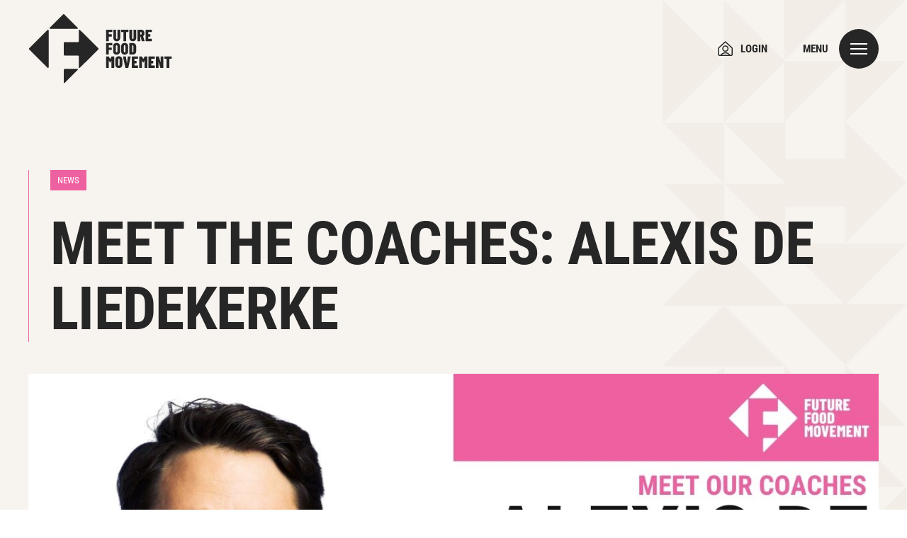

--- FILE ---
content_type: text/html; charset=UTF-8
request_url: https://futurefoodmovement.com/meet-the-coaches-alexis-de-liedekerke/
body_size: 22344
content:

<!doctype html>
<html class="is-loading" lang="en" data-page="meet-the-coaches-alexis-de-liedekerke">
<head>

    <!-- Content type -->
	<meta name="viewport" content="width=device-width, initial-scale=1, minimum-scale=1, maximum-scale=2, viewport-fit=cover">
	<meta http-equiv="Content-Type" content="text/html; charset=UTF-8" />
<script type="text/javascript">
/* <![CDATA[ */
 var gform;gform||(document.addEventListener("gform_main_scripts_loaded",function(){gform.scriptsLoaded=!0}),document.addEventListener("gform/theme/scripts_loaded",function(){gform.themeScriptsLoaded=!0}),window.addEventListener("DOMContentLoaded",function(){gform.domLoaded=!0}),gform={domLoaded:!1,scriptsLoaded:!1,themeScriptsLoaded:!1,isFormEditor:()=>"function"==typeof InitializeEditor,callIfLoaded:function(o){return!(!gform.domLoaded||!gform.scriptsLoaded||!gform.themeScriptsLoaded&&!gform.isFormEditor()||(gform.isFormEditor()&&console.warn("The use of gform.initializeOnLoaded() is deprecated in the form editor context and will be removed in Gravity Forms 3.1."),o(),0))},initializeOnLoaded:function(o){gform.callIfLoaded(o)||(document.addEventListener("gform_main_scripts_loaded",()=>{gform.scriptsLoaded=!0,gform.callIfLoaded(o)}),document.addEventListener("gform/theme/scripts_loaded",()=>{gform.themeScriptsLoaded=!0,gform.callIfLoaded(o)}),window.addEventListener("DOMContentLoaded",()=>{gform.domLoaded=!0,gform.callIfLoaded(o)}))},hooks:{action:{},filter:{}},addAction:function(o,r,e,t){gform.addHook("action",o,r,e,t)},addFilter:function(o,r,e,t){gform.addHook("filter",o,r,e,t)},doAction:function(o){gform.doHook("action",o,arguments)},applyFilters:function(o){return gform.doHook("filter",o,arguments)},removeAction:function(o,r){gform.removeHook("action",o,r)},removeFilter:function(o,r,e){gform.removeHook("filter",o,r,e)},addHook:function(o,r,e,t,n){null==gform.hooks[o][r]&&(gform.hooks[o][r]=[]);var d=gform.hooks[o][r];null==n&&(n=r+"_"+d.length),gform.hooks[o][r].push({tag:n,callable:e,priority:t=null==t?10:t})},doHook:function(r,o,e){var t;if(e=Array.prototype.slice.call(e,1),null!=gform.hooks[r][o]&&((o=gform.hooks[r][o]).sort(function(o,r){return o.priority-r.priority}),o.forEach(function(o){"function"!=typeof(t=o.callable)&&(t=window[t]),"action"==r?t.apply(null,e):e[0]=t.apply(null,e)})),"filter"==r)return e[0]},removeHook:function(o,r,t,n){var e;null!=gform.hooks[o][r]&&(e=(e=gform.hooks[o][r]).filter(function(o,r,e){return!!(null!=n&&n!=o.tag||null!=t&&t!=o.priority)}),gform.hooks[o][r]=e)}}); 
/* ]]> */
</script>


	<!-- Title -->
    <title>Meet the coaches: Alexis de Liedekerke &mdash; Future Food Movement</title>

	<!-- Pingback -->
    <link rel="pingback" href="https://futurefoodmovement.com/xmlrpc.php" />

	<!-- Crawling and indexing -->
	<meta name="robots" content="index,follow,noodp">
	<meta name="googlebot" content="index,follow">

	<!-- App / favicon -->
	<meta name="application-name" content="Future Food Movement">
	<meta name="theme-color" content="#EE61A1">
	
	
	<!-- WP Head -->
    
<!-- Search Engine Optimization by Rank Math - https://rankmath.com/ -->
<meta name="robots" content="nofollow, noindex"/>
<meta property="og:locale" content="en_GB" />
<meta property="og:type" content="article" />
<meta property="og:title" content="Meet the coaches: Alexis de Liedekerke &mdash; Future Food Movement" />
<meta property="og:url" content="https://futurefoodmovement.com/meet-the-coaches-alexis-de-liedekerke/" />
<meta property="og:site_name" content="Future Food Movement" />
<meta property="article:section" content="News" />
<meta property="og:updated_time" content="2023-03-31T16:08:54+00:00" />
<meta property="og:image" content="https://futurefoodmovement.com/wp-content/uploads/2023/03/21-1.jpg" />
<meta property="og:image:secure_url" content="https://futurefoodmovement.com/wp-content/uploads/2023/03/21-1.jpg" />
<meta property="og:image:width" content="1300" />
<meta property="og:image:height" content="760" />
<meta property="og:image:alt" content="Meet the coaches: Alexis de Liedekerke" />
<meta property="og:image:type" content="image/jpeg" />
<meta property="article:published_time" content="2023-03-25T16:08:09+00:00" />
<meta property="article:modified_time" content="2023-03-31T16:08:54+00:00" />
<meta name="twitter:card" content="summary_large_image" />
<meta name="twitter:title" content="Meet the coaches: Alexis de Liedekerke &mdash; Future Food Movement" />
<meta name="twitter:image" content="https://futurefoodmovement.com/wp-content/uploads/2023/03/21-1.jpg" />
<script type="application/ld+json" class="rank-math-schema">{"@context":"https://schema.org","@graph":[{"@type":"Organization","@id":"https://futurefoodmovement.com/#organization","name":"Future Food Movement","logo":{"@type":"ImageObject","@id":"https://futurefoodmovement.com/#logo","url":"https://futurefoodmovement.com/wp-content/uploads/2021/11/Search-Engine-Logo.jpg","contentUrl":"https://futurefoodmovement.com/wp-content/uploads/2021/11/Search-Engine-Logo.jpg","caption":"Future Food Movement","inLanguage":"en-GB","width":"1920","height":"1080"}},{"@type":"WebSite","@id":"https://futurefoodmovement.com/#website","url":"https://futurefoodmovement.com","name":"Future Food Movement","publisher":{"@id":"https://futurefoodmovement.com/#organization"},"inLanguage":"en-GB"},{"@type":"ImageObject","@id":"https://futurefoodmovement.com/wp-content/uploads/2023/03/21-1.jpg","url":"https://futurefoodmovement.com/wp-content/uploads/2023/03/21-1.jpg","width":"1300","height":"760","inLanguage":"en-GB"},{"@type":"WebPage","@id":"https://futurefoodmovement.com/meet-the-coaches-alexis-de-liedekerke/#webpage","url":"https://futurefoodmovement.com/meet-the-coaches-alexis-de-liedekerke/","name":"Meet the coaches: Alexis de Liedekerke &mdash; Future Food Movement","datePublished":"2023-03-25T16:08:09+00:00","dateModified":"2023-03-31T16:08:54+00:00","isPartOf":{"@id":"https://futurefoodmovement.com/#website"},"primaryImageOfPage":{"@id":"https://futurefoodmovement.com/wp-content/uploads/2023/03/21-1.jpg"},"inLanguage":"en-GB"},{"@type":"Person","@id":"https://futurefoodmovement.com/profile/raphaelled/","name":"Rapha\u00eblle Darras","url":"https://futurefoodmovement.com/profile/raphaelled/","image":{"@type":"ImageObject","@id":"https://secure.gravatar.com/avatar/0297ef5bd9fd89d5734e8eeb3a72853714c85de23ac34e58c40761cb4e1c2d19?s=96&amp;d=mm&amp;r=g","url":"https://secure.gravatar.com/avatar/0297ef5bd9fd89d5734e8eeb3a72853714c85de23ac34e58c40761cb4e1c2d19?s=96&amp;d=mm&amp;r=g","caption":"Rapha\u00eblle Darras","inLanguage":"en-GB"},"worksFor":{"@id":"https://futurefoodmovement.com/#organization"}},{"@type":"BlogPosting","headline":"Meet the coaches: Alexis de Liedekerke &mdash; Future Food Movement","datePublished":"2023-03-25T16:08:09+00:00","dateModified":"2023-03-31T16:08:54+00:00","articleSection":"News","author":{"@id":"https://futurefoodmovement.com/profile/raphaelled/","name":"Rapha\u00eblle Darras"},"publisher":{"@id":"https://futurefoodmovement.com/#organization"},"name":"Meet the coaches: Alexis de Liedekerke &mdash; Future Food Movement","@id":"https://futurefoodmovement.com/meet-the-coaches-alexis-de-liedekerke/#richSnippet","isPartOf":{"@id":"https://futurefoodmovement.com/meet-the-coaches-alexis-de-liedekerke/#webpage"},"image":{"@id":"https://futurefoodmovement.com/wp-content/uploads/2023/03/21-1.jpg"},"inLanguage":"en-GB","mainEntityOfPage":{"@id":"https://futurefoodmovement.com/meet-the-coaches-alexis-de-liedekerke/#webpage"}}]}</script>
<!-- /Rank Math WordPress SEO plugin -->

<link rel='dns-prefetch' href='//cdn.jsdelivr.net' />
<link rel='dns-prefetch' href='//platform-api.sharethis.com' />
<link rel='dns-prefetch' href='//www.google.com' />
<link rel="alternate" type="application/rss+xml" title="Future Food Movement &raquo; Meet the coaches: Alexis de Liedekerke Comments Feed" href="https://futurefoodmovement.com/meet-the-coaches-alexis-de-liedekerke/feed/" />
<link rel="alternate" title="oEmbed (JSON)" type="application/json+oembed" href="https://futurefoodmovement.com/wp-json/oembed/1.0/embed?url=https%3A%2F%2Ffuturefoodmovement.com%2Fmeet-the-coaches-alexis-de-liedekerke%2F" />
<link rel="alternate" title="oEmbed (XML)" type="text/xml+oembed" href="https://futurefoodmovement.com/wp-json/oembed/1.0/embed?url=https%3A%2F%2Ffuturefoodmovement.com%2Fmeet-the-coaches-alexis-de-liedekerke%2F&#038;format=xml" />
<style id='wp-img-auto-sizes-contain-inline-css' type='text/css'>
img:is([sizes=auto i],[sizes^="auto," i]){contain-intrinsic-size:3000px 1500px}
/*# sourceURL=wp-img-auto-sizes-contain-inline-css */
</style>
<style id='classic-theme-styles-inline-css' type='text/css'>
/*! This file is auto-generated */
.wp-block-button__link{color:#fff;background-color:#32373c;border-radius:9999px;box-shadow:none;text-decoration:none;padding:calc(.667em + 2px) calc(1.333em + 2px);font-size:1.125em}.wp-block-file__button{background:#32373c;color:#fff;text-decoration:none}
/*# sourceURL=/wp-includes/css/classic-themes.min.css */
</style>
<link rel='stylesheet' id='search-filter-plugin-styles-css' href='https://futurefoodmovement.com/wp-content/plugins/search-filter-pro/public/assets/css/search-filter.min.css?ver=2.5.12' type='text/css' media='all' />
<link rel='stylesheet' id='app-style-css' href='https://futurefoodmovement.com/wp-content/themes/ffm/assets/dist/styles/main.css?ver=11681081730806512' type='text/css' media='all' />
<link rel="https://api.w.org/" href="https://futurefoodmovement.com/wp-json/" /><link rel="alternate" title="JSON" type="application/json" href="https://futurefoodmovement.com/wp-json/wp/v2/posts/6611" /><link rel="EditURI" type="application/rsd+xml" title="RSD" href="https://futurefoodmovement.com/xmlrpc.php?rsd" />
<link rel='shortlink' href='https://futurefoodmovement.com/?p=6611' />
<!-- Global site tag (gtag.js) - Google Analytics -->
<script async src="https://www.googletagmanager.com/gtag/js?id=G-BG3VLY6NYL"></script>
<script>
  window.dataLayer = window.dataLayer || [];
  function gtag(){dataLayer.push(arguments);}
  gtag('js', new Date());

  gtag('config', 'G-BG3VLY6NYL');
</script>
        <link rel="dns-prefetch" href="https://cdn.jsdelivr.net">
        <link rel="preconnect" href="https://cdn.jsdelivr.net" crossorigin>
    <link rel="preload" type="font/woff2" href="https://futurefoodmovement.com/wp-content/themes/ffm/assets/dist/fonts/RobotoCondensed-Regular.woff2" as="font" crossorigin><link rel="preload" type="font/woff2" href="https://futurefoodmovement.com/wp-content/themes/ffm/assets/dist/fonts/RobotoCondensed-Bold.woff2" as="font" crossorigin><link rel="icon" href="https://futurefoodmovement.com/wp-content/uploads/2021/11/cropped-favicon-transparent-2-32x32.png" sizes="32x32" />
<link rel="icon" href="https://futurefoodmovement.com/wp-content/uploads/2021/11/cropped-favicon-transparent-2-192x192.png" sizes="192x192" />
<link rel="apple-touch-icon" href="https://futurefoodmovement.com/wp-content/uploads/2021/11/cropped-favicon-transparent-2-180x180.png" />
<meta name="msapplication-TileImage" content="https://futurefoodmovement.com/wp-content/uploads/2021/11/cropped-favicon-transparent-2-270x270.png" />

	<!-- Custom page colour -->
	
<style id='global-styles-inline-css' type='text/css'>
:root{--wp--preset--aspect-ratio--square: 1;--wp--preset--aspect-ratio--4-3: 4/3;--wp--preset--aspect-ratio--3-4: 3/4;--wp--preset--aspect-ratio--3-2: 3/2;--wp--preset--aspect-ratio--2-3: 2/3;--wp--preset--aspect-ratio--16-9: 16/9;--wp--preset--aspect-ratio--9-16: 9/16;--wp--preset--color--black: #000000;--wp--preset--color--cyan-bluish-gray: #abb8c3;--wp--preset--color--white: #ffffff;--wp--preset--color--pale-pink: #f78da7;--wp--preset--color--vivid-red: #cf2e2e;--wp--preset--color--luminous-vivid-orange: #ff6900;--wp--preset--color--luminous-vivid-amber: #fcb900;--wp--preset--color--light-green-cyan: #7bdcb5;--wp--preset--color--vivid-green-cyan: #00d084;--wp--preset--color--pale-cyan-blue: #8ed1fc;--wp--preset--color--vivid-cyan-blue: #0693e3;--wp--preset--color--vivid-purple: #9b51e0;--wp--preset--gradient--vivid-cyan-blue-to-vivid-purple: linear-gradient(135deg,rgb(6,147,227) 0%,rgb(155,81,224) 100%);--wp--preset--gradient--light-green-cyan-to-vivid-green-cyan: linear-gradient(135deg,rgb(122,220,180) 0%,rgb(0,208,130) 100%);--wp--preset--gradient--luminous-vivid-amber-to-luminous-vivid-orange: linear-gradient(135deg,rgb(252,185,0) 0%,rgb(255,105,0) 100%);--wp--preset--gradient--luminous-vivid-orange-to-vivid-red: linear-gradient(135deg,rgb(255,105,0) 0%,rgb(207,46,46) 100%);--wp--preset--gradient--very-light-gray-to-cyan-bluish-gray: linear-gradient(135deg,rgb(238,238,238) 0%,rgb(169,184,195) 100%);--wp--preset--gradient--cool-to-warm-spectrum: linear-gradient(135deg,rgb(74,234,220) 0%,rgb(151,120,209) 20%,rgb(207,42,186) 40%,rgb(238,44,130) 60%,rgb(251,105,98) 80%,rgb(254,248,76) 100%);--wp--preset--gradient--blush-light-purple: linear-gradient(135deg,rgb(255,206,236) 0%,rgb(152,150,240) 100%);--wp--preset--gradient--blush-bordeaux: linear-gradient(135deg,rgb(254,205,165) 0%,rgb(254,45,45) 50%,rgb(107,0,62) 100%);--wp--preset--gradient--luminous-dusk: linear-gradient(135deg,rgb(255,203,112) 0%,rgb(199,81,192) 50%,rgb(65,88,208) 100%);--wp--preset--gradient--pale-ocean: linear-gradient(135deg,rgb(255,245,203) 0%,rgb(182,227,212) 50%,rgb(51,167,181) 100%);--wp--preset--gradient--electric-grass: linear-gradient(135deg,rgb(202,248,128) 0%,rgb(113,206,126) 100%);--wp--preset--gradient--midnight: linear-gradient(135deg,rgb(2,3,129) 0%,rgb(40,116,252) 100%);--wp--preset--font-size--small: 13px;--wp--preset--font-size--medium: 20px;--wp--preset--font-size--large: 36px;--wp--preset--font-size--x-large: 42px;--wp--preset--spacing--20: 0.44rem;--wp--preset--spacing--30: 0.67rem;--wp--preset--spacing--40: 1rem;--wp--preset--spacing--50: 1.5rem;--wp--preset--spacing--60: 2.25rem;--wp--preset--spacing--70: 3.38rem;--wp--preset--spacing--80: 5.06rem;--wp--preset--shadow--natural: 6px 6px 9px rgba(0, 0, 0, 0.2);--wp--preset--shadow--deep: 12px 12px 50px rgba(0, 0, 0, 0.4);--wp--preset--shadow--sharp: 6px 6px 0px rgba(0, 0, 0, 0.2);--wp--preset--shadow--outlined: 6px 6px 0px -3px rgb(255, 255, 255), 6px 6px rgb(0, 0, 0);--wp--preset--shadow--crisp: 6px 6px 0px rgb(0, 0, 0);}:where(.is-layout-flex){gap: 0.5em;}:where(.is-layout-grid){gap: 0.5em;}body .is-layout-flex{display: flex;}.is-layout-flex{flex-wrap: wrap;align-items: center;}.is-layout-flex > :is(*, div){margin: 0;}body .is-layout-grid{display: grid;}.is-layout-grid > :is(*, div){margin: 0;}:where(.wp-block-columns.is-layout-flex){gap: 2em;}:where(.wp-block-columns.is-layout-grid){gap: 2em;}:where(.wp-block-post-template.is-layout-flex){gap: 1.25em;}:where(.wp-block-post-template.is-layout-grid){gap: 1.25em;}.has-black-color{color: var(--wp--preset--color--black) !important;}.has-cyan-bluish-gray-color{color: var(--wp--preset--color--cyan-bluish-gray) !important;}.has-white-color{color: var(--wp--preset--color--white) !important;}.has-pale-pink-color{color: var(--wp--preset--color--pale-pink) !important;}.has-vivid-red-color{color: var(--wp--preset--color--vivid-red) !important;}.has-luminous-vivid-orange-color{color: var(--wp--preset--color--luminous-vivid-orange) !important;}.has-luminous-vivid-amber-color{color: var(--wp--preset--color--luminous-vivid-amber) !important;}.has-light-green-cyan-color{color: var(--wp--preset--color--light-green-cyan) !important;}.has-vivid-green-cyan-color{color: var(--wp--preset--color--vivid-green-cyan) !important;}.has-pale-cyan-blue-color{color: var(--wp--preset--color--pale-cyan-blue) !important;}.has-vivid-cyan-blue-color{color: var(--wp--preset--color--vivid-cyan-blue) !important;}.has-vivid-purple-color{color: var(--wp--preset--color--vivid-purple) !important;}.has-black-background-color{background-color: var(--wp--preset--color--black) !important;}.has-cyan-bluish-gray-background-color{background-color: var(--wp--preset--color--cyan-bluish-gray) !important;}.has-white-background-color{background-color: var(--wp--preset--color--white) !important;}.has-pale-pink-background-color{background-color: var(--wp--preset--color--pale-pink) !important;}.has-vivid-red-background-color{background-color: var(--wp--preset--color--vivid-red) !important;}.has-luminous-vivid-orange-background-color{background-color: var(--wp--preset--color--luminous-vivid-orange) !important;}.has-luminous-vivid-amber-background-color{background-color: var(--wp--preset--color--luminous-vivid-amber) !important;}.has-light-green-cyan-background-color{background-color: var(--wp--preset--color--light-green-cyan) !important;}.has-vivid-green-cyan-background-color{background-color: var(--wp--preset--color--vivid-green-cyan) !important;}.has-pale-cyan-blue-background-color{background-color: var(--wp--preset--color--pale-cyan-blue) !important;}.has-vivid-cyan-blue-background-color{background-color: var(--wp--preset--color--vivid-cyan-blue) !important;}.has-vivid-purple-background-color{background-color: var(--wp--preset--color--vivid-purple) !important;}.has-black-border-color{border-color: var(--wp--preset--color--black) !important;}.has-cyan-bluish-gray-border-color{border-color: var(--wp--preset--color--cyan-bluish-gray) !important;}.has-white-border-color{border-color: var(--wp--preset--color--white) !important;}.has-pale-pink-border-color{border-color: var(--wp--preset--color--pale-pink) !important;}.has-vivid-red-border-color{border-color: var(--wp--preset--color--vivid-red) !important;}.has-luminous-vivid-orange-border-color{border-color: var(--wp--preset--color--luminous-vivid-orange) !important;}.has-luminous-vivid-amber-border-color{border-color: var(--wp--preset--color--luminous-vivid-amber) !important;}.has-light-green-cyan-border-color{border-color: var(--wp--preset--color--light-green-cyan) !important;}.has-vivid-green-cyan-border-color{border-color: var(--wp--preset--color--vivid-green-cyan) !important;}.has-pale-cyan-blue-border-color{border-color: var(--wp--preset--color--pale-cyan-blue) !important;}.has-vivid-cyan-blue-border-color{border-color: var(--wp--preset--color--vivid-cyan-blue) !important;}.has-vivid-purple-border-color{border-color: var(--wp--preset--color--vivid-purple) !important;}.has-vivid-cyan-blue-to-vivid-purple-gradient-background{background: var(--wp--preset--gradient--vivid-cyan-blue-to-vivid-purple) !important;}.has-light-green-cyan-to-vivid-green-cyan-gradient-background{background: var(--wp--preset--gradient--light-green-cyan-to-vivid-green-cyan) !important;}.has-luminous-vivid-amber-to-luminous-vivid-orange-gradient-background{background: var(--wp--preset--gradient--luminous-vivid-amber-to-luminous-vivid-orange) !important;}.has-luminous-vivid-orange-to-vivid-red-gradient-background{background: var(--wp--preset--gradient--luminous-vivid-orange-to-vivid-red) !important;}.has-very-light-gray-to-cyan-bluish-gray-gradient-background{background: var(--wp--preset--gradient--very-light-gray-to-cyan-bluish-gray) !important;}.has-cool-to-warm-spectrum-gradient-background{background: var(--wp--preset--gradient--cool-to-warm-spectrum) !important;}.has-blush-light-purple-gradient-background{background: var(--wp--preset--gradient--blush-light-purple) !important;}.has-blush-bordeaux-gradient-background{background: var(--wp--preset--gradient--blush-bordeaux) !important;}.has-luminous-dusk-gradient-background{background: var(--wp--preset--gradient--luminous-dusk) !important;}.has-pale-ocean-gradient-background{background: var(--wp--preset--gradient--pale-ocean) !important;}.has-electric-grass-gradient-background{background: var(--wp--preset--gradient--electric-grass) !important;}.has-midnight-gradient-background{background: var(--wp--preset--gradient--midnight) !important;}.has-small-font-size{font-size: var(--wp--preset--font-size--small) !important;}.has-medium-font-size{font-size: var(--wp--preset--font-size--medium) !important;}.has-large-font-size{font-size: var(--wp--preset--font-size--large) !important;}.has-x-large-font-size{font-size: var(--wp--preset--font-size--x-large) !important;}
/*# sourceURL=global-styles-inline-css */
</style>
</head>

<body class="wp-singular post-template-default single single-post postid-6611 single-format-standard wp-theme-ffm  site-ffm" data-module-load>

	<!-- Body tracking code(s) -->
	
	<!-- Scrollable content area -->
    <div class="o-scroll" data-module-scroll="main" data-scroll-container>

		
<header class="c-header has-promo " data-module="header">

    <div class="c_pane-inline">

        
        <div class="inline_main">
            <div class="main_inner">

                <a
                class="main_logo"
                href="https://futurefoodmovement.com"                title="Go to homepage"
                target="_self"
                data-cursor="1">
                    <svg class="logo_src" width="150" height="73" viewBox="0 0 150 73" fill="none" xmlns="http://www.w3.org/2000/svg">
<path fill-rule="evenodd" clip-rule="evenodd" d="M150 46.6938V44.6583C150 44.6009 149.979 44.5521 149.939 44.5116C149.899 44.4717 149.849 44.4514 149.792 44.4514H142.549C142.492 44.4514 142.443 44.4717 142.402 44.5116C142.362 44.5521 142.342 44.6009 142.342 44.6583V46.6938C142.342 46.7514 142.362 46.8002 142.402 46.8404C142.443 46.8809 142.492 46.9006 142.549 46.9006H144.606C144.664 46.9006 144.693 46.9297 144.693 46.9871V56.319C144.693 56.3767 144.713 56.4255 144.753 56.4657C144.794 56.5061 144.842 56.5261 144.901 56.5261H147.355C147.413 56.5261 147.461 56.5061 147.502 56.4657C147.542 56.4255 147.562 56.3767 147.562 56.319V46.9871C147.562 46.9297 147.591 46.9006 147.648 46.9006H149.792C149.849 46.9006 149.899 46.8809 149.939 46.8404C149.979 46.8002 150 46.7514 150 46.6938V46.6938ZM141.249 56.4657C141.289 56.4255 141.31 56.3767 141.31 56.319V44.6583C141.31 44.6009 141.289 44.5521 141.249 44.5116C141.209 44.4717 141.16 44.4514 141.103 44.4514H138.683C138.625 44.4514 138.576 44.4717 138.535 44.5116C138.495 44.5521 138.475 44.6009 138.475 44.6583L138.492 50.6439C138.492 50.6899 138.478 50.7129 138.449 50.7129C138.42 50.7129 138.4 50.6957 138.389 50.6611L136.66 44.6239C136.626 44.5091 136.545 44.4514 136.418 44.4514H133.704C133.647 44.4514 133.598 44.4717 133.557 44.5116C133.517 44.5521 133.497 44.6009 133.497 44.6583V56.319C133.497 56.3767 133.517 56.4255 133.557 56.4657C133.598 56.5061 133.647 56.5261 133.704 56.5261H136.124C136.182 56.5261 136.231 56.5061 136.271 56.4657C136.312 56.4255 136.332 56.3767 136.332 56.319L136.297 50.3508C136.297 50.3048 136.312 50.2846 136.341 50.2904C136.369 50.2962 136.389 50.3162 136.4 50.3508L138.112 56.3534C138.147 56.4687 138.227 56.5261 138.354 56.5261H141.103C141.16 56.5261 141.209 56.5061 141.249 56.4657V56.4657ZM132.278 56.4657C132.319 56.4255 132.338 56.3767 132.338 56.319V54.2835C132.338 54.2261 132.319 54.1773 132.278 54.1369C132.237 54.0967 132.189 54.0764 132.131 54.0764H128.657C128.599 54.0764 128.571 54.0479 128.571 53.9902V51.7997C128.571 51.7423 128.599 51.7135 128.657 51.7135H130.558C130.615 51.7135 130.665 51.6935 130.705 51.653C130.745 51.6128 130.766 51.564 130.766 51.5064V49.4537C130.766 49.3963 130.745 49.3475 130.705 49.307C130.665 49.2668 130.615 49.2466 130.558 49.2466H128.657C128.599 49.2466 128.571 49.218 128.571 49.1604V46.9871C128.571 46.9297 128.599 46.9006 128.657 46.9006H132.131C132.189 46.9006 132.237 46.8809 132.278 46.8404C132.319 46.8002 132.338 46.7514 132.338 46.6938V44.6583C132.338 44.6009 132.319 44.5521 132.278 44.5116C132.237 44.4717 132.189 44.4514 132.131 44.4514H125.909C125.851 44.4514 125.802 44.4717 125.761 44.5116C125.721 44.5521 125.701 44.6009 125.701 44.6583V56.319C125.701 56.3767 125.721 56.4255 125.761 56.4657C125.802 56.5061 125.851 56.5261 125.909 56.5261H132.131C132.189 56.5261 132.237 56.5061 132.278 56.4657V56.4657ZM129.212 28.349C129.253 28.3088 129.273 28.26 129.273 28.2023V26.1668C129.273 26.1094 129.253 26.0606 129.212 26.0202C129.172 25.9802 129.123 25.96 129.065 25.96H125.591C125.534 25.96 125.505 25.9314 125.505 25.8738V23.683C125.505 23.6256 125.534 23.5968 125.591 23.5968H127.493C127.55 23.5968 127.599 23.5768 127.64 23.5364C127.68 23.4962 127.7 23.4474 127.7 23.3897V21.337C127.7 21.2796 127.68 21.2308 127.64 21.1904C127.599 21.1504 127.55 21.1302 127.493 21.1302H125.591C125.534 21.1302 125.505 21.1013 125.505 21.0437V18.8704C125.505 18.813 125.534 18.7842 125.591 18.7842H129.065C129.123 18.7842 129.172 18.7642 129.212 18.7237C129.253 18.6835 129.273 18.6347 129.273 18.5771V16.5416C129.273 16.4842 129.253 16.4356 129.212 16.3952C129.172 16.355 129.123 16.3347 129.065 16.3347H122.843C122.785 16.3347 122.737 16.355 122.696 16.3952C122.655 16.4356 122.636 16.4842 122.636 16.5416V28.2023C122.636 28.26 122.655 28.3088 122.696 28.349C122.737 28.3894 122.785 28.4094 122.843 28.4094H129.065C129.123 28.4094 129.172 28.3894 129.212 28.349V28.349ZM124.288 44.4514H121.886C121.759 44.4514 121.672 44.4974 121.627 44.5892L120.278 47.0905C120.244 47.1365 120.209 47.1365 120.175 47.0905L118.792 44.5892C118.734 44.4974 118.647 44.4514 118.532 44.4514H116.113C116.054 44.4514 116.006 44.4717 115.966 44.5116C115.925 44.5521 115.905 44.6009 115.905 44.6583V56.319C115.905 56.3767 115.925 56.4255 115.966 56.4657C116.006 56.5061 116.054 56.5261 116.113 56.5261H118.567C118.625 56.5261 118.673 56.5061 118.714 56.4657C118.755 56.4255 118.774 56.3767 118.774 56.319V48.9017C118.774 48.8559 118.785 48.8327 118.809 48.8327C118.832 48.8327 118.855 48.8499 118.878 48.8845L120.088 50.989C120.146 51.0811 120.186 51.1269 120.209 51.1269C120.232 51.1269 120.266 51.0811 120.313 50.989L121.523 48.8845C121.545 48.8499 121.568 48.8357 121.592 48.8413C121.615 48.8473 121.627 48.8731 121.627 48.9189V56.319C121.627 56.3767 121.646 56.4255 121.687 56.4657C121.727 56.5061 121.776 56.5261 121.834 56.5261H124.288C124.346 56.5261 124.395 56.5061 124.435 56.4657C124.476 56.4255 124.496 56.3767 124.496 56.319V44.6583C124.496 44.6009 124.476 44.5521 124.435 44.5116C124.395 44.4717 124.346 44.4514 124.288 44.4514V44.4514ZM121.581 28.2367L121.564 28.1679L120.078 23.1482C120.066 23.1255 120.066 23.1052 120.078 23.0878C120.089 23.0706 120.106 23.0564 120.129 23.0448C120.556 22.7343 120.887 22.3232 121.123 21.8114C121.36 21.2998 121.478 20.7221 121.478 20.0778C121.478 19.3533 121.336 18.7065 121.054 18.1374C120.772 17.5679 120.371 17.1254 119.853 16.8091C119.334 16.493 118.741 16.3347 118.073 16.3347H114.356C114.299 16.3347 114.25 16.355 114.209 16.3952C114.169 16.4356 114.149 16.4842 114.149 16.5416V28.2023C114.149 28.26 114.169 28.3088 114.209 28.349C114.25 28.3894 114.299 28.4094 114.356 28.4094H116.811C116.868 28.4094 116.917 28.3894 116.958 28.349C116.998 28.3088 117.018 28.26 117.018 28.2023V23.683C117.018 23.6256 117.047 23.5968 117.104 23.5968H117.364C117.41 23.5968 117.439 23.6198 117.45 23.6658L118.626 28.2367C118.66 28.352 118.741 28.4094 118.868 28.4094H121.392C121.518 28.4094 121.581 28.352 121.581 28.2367V28.2367ZM118.607 20.1124C118.607 20.515 118.515 20.8313 118.331 21.0612C118.147 21.2913 117.899 21.4061 117.588 21.4061H117.104C117.046 21.4061 117.017 21.3775 117.017 21.3198V18.8704C117.017 18.813 117.046 18.7842 117.104 18.7842H117.588C117.899 18.7842 118.147 18.8992 118.331 19.1291C118.515 19.3594 118.607 19.6871 118.607 20.1124V20.1124ZM112.369 26.805C112.667 26.2531 112.818 25.6148 112.818 24.8904V16.5416C112.818 16.4842 112.797 16.4356 112.757 16.3952C112.717 16.355 112.667 16.3347 112.611 16.3347H110.156C110.098 16.3347 110.049 16.355 110.009 16.3952C109.968 16.4356 109.948 16.4842 109.948 16.5416V25.1665C109.948 25.4424 109.882 25.6667 109.75 25.8391C109.617 26.0116 109.441 26.0978 109.222 26.0978C109.003 26.0978 108.828 26.0116 108.695 25.8391C108.562 25.6667 108.496 25.4424 108.496 25.1665V16.5416C108.496 16.4842 108.476 16.4356 108.436 16.3952C108.395 16.355 108.347 16.3347 108.289 16.3347H105.834C105.777 16.3347 105.728 16.355 105.688 16.3952C105.647 16.4356 105.627 16.4842 105.627 16.5416V24.8904C105.627 25.6148 105.777 26.2531 106.076 26.805C106.376 27.357 106.797 27.7856 107.339 28.0903C107.88 28.395 108.508 28.5472 109.222 28.5472C109.937 28.5472 110.564 28.395 111.106 28.0903C111.648 27.7856 112.069 27.357 112.369 26.805V26.805ZM105.765 30.393C105.707 30.393 105.659 30.4132 105.618 30.4534C105.577 30.4936 105.558 30.5427 105.558 30.6001V42.2606C105.558 42.3182 105.577 42.367 105.618 42.4072C105.659 42.4477 105.707 42.4674 105.765 42.4674H109.066C110.172 42.4674 111.06 42.1569 111.728 41.5361C112.396 40.9151 112.731 40.0931 112.731 39.0695V33.7911C112.731 32.7678 112.396 31.9453 111.728 31.3245C111.06 30.7035 110.172 30.393 109.066 30.393H105.765ZM108.428 32.9287C108.428 32.8713 108.456 32.8424 108.514 32.8424H108.981C109.245 32.8424 109.459 32.9458 109.62 33.1529C109.782 33.36 109.862 33.6359 109.862 33.9808V38.8796C109.851 39.2134 109.764 39.4807 109.603 39.6817C109.441 39.883 109.24 39.9894 108.998 40.0008L108.514 40.0183C108.456 40.0183 108.428 39.9894 108.428 39.9318V32.9287ZM104.567 18.7237C104.608 18.6835 104.628 18.6347 104.628 18.5771V16.5416C104.628 16.4842 104.608 16.4356 104.567 16.3952C104.527 16.355 104.478 16.3347 104.42 16.3347H97.178C97.1202 16.3347 97.0711 16.355 97.0308 16.3952C96.9905 16.4356 96.971 16.4842 96.971 16.5416V18.5771C96.971 18.6347 96.9905 18.6835 97.0308 18.7237C97.0711 18.7642 97.1202 18.7842 97.178 18.7842H99.2347C99.2925 18.7842 99.3213 18.813 99.3213 18.8704V28.2023C99.3213 28.26 99.3416 28.3088 99.3819 28.349C99.4222 28.3894 99.4706 28.4094 99.5291 28.4094H101.983C102.041 28.4094 102.089 28.3894 102.131 28.349C102.171 28.3088 102.191 28.26 102.191 28.2023V18.8704C102.191 18.813 102.219 18.7842 102.277 18.7842H104.42C104.478 18.7842 104.527 18.7642 104.567 18.7237V18.7237ZM97.9619 31.2298C97.2988 31.8794 96.9681 32.7449 96.9681 33.8256V39.035C96.9681 40.1276 97.2988 40.9957 97.9619 41.6397C98.6242 42.2837 99.5141 42.6056 100.632 42.6056C101.738 42.6056 102.628 42.2837 103.303 41.6397C103.977 40.9957 104.314 40.1276 104.314 39.035V33.8256C104.314 32.7449 103.977 31.8794 103.303 31.2298C102.628 30.5802 101.738 30.2551 100.632 30.2551C99.5141 30.2551 98.6242 30.5802 97.9619 31.2298V31.2298ZM99.8366 33.7051C99.8366 33.3945 99.9055 33.1503 100.044 32.9718C100.182 32.7938 100.378 32.7045 100.631 32.7045C100.885 32.7045 101.084 32.7938 101.228 32.9718C101.372 33.1503 101.444 33.3945 101.444 33.7051V39.1559C101.444 39.4664 101.372 39.7107 101.228 39.8889C101.084 40.0672 100.885 40.1562 100.631 40.1562C100.378 40.1562 100.182 40.0672 100.044 39.8889C99.9055 39.7107 99.8366 39.4664 99.8366 39.1559V33.7051ZM95.5232 26.805C95.8226 26.2531 95.9721 25.6148 95.9721 24.8904V16.5416C95.9721 16.4842 95.9516 16.4356 95.9116 16.3952C95.8713 16.355 95.8226 16.3347 95.7651 16.3347H93.3109C93.2524 16.3347 93.2037 16.355 93.1637 16.3952C93.1226 16.4356 93.1029 16.4842 93.1029 16.5416V25.1665C93.1029 25.4424 93.037 25.6667 92.9042 25.8391C92.7715 26.0116 92.5961 26.0978 92.377 26.0978C92.1575 26.0978 91.9824 26.0116 91.8497 25.8391C91.7169 25.6667 91.6508 25.4424 91.6508 25.1665V16.5416C91.6508 16.4842 91.631 16.4356 91.591 16.3952C91.5499 16.355 91.5015 16.3347 91.4438 16.3347H88.9895C88.931 16.3347 88.8826 16.355 88.8423 16.3952C88.802 16.4356 88.7815 16.4842 88.7815 16.5416V24.8904C88.7815 25.6148 88.931 26.2531 89.2315 26.805C89.5305 27.357 89.9514 27.7856 90.4931 28.0903C91.0348 28.395 91.6622 28.5472 92.377 28.5472C93.0915 28.5472 93.7188 28.395 94.2613 28.0903C94.8023 27.7856 95.2234 27.357 95.5232 26.805V26.805ZM89.5083 31.2298C88.8452 31.8794 88.5143 32.7449 88.5143 33.8256V39.035C88.5143 40.1276 88.8452 40.9957 89.5083 41.6397C90.1706 42.2837 91.0605 42.6056 92.1787 42.6056C93.2849 42.6056 94.1748 42.2837 94.8493 41.6397C95.523 40.9957 95.8605 40.1276 95.8605 39.035V33.8256C95.8605 32.7449 95.523 31.8794 94.8493 31.2298C94.1748 30.5802 93.2849 30.2551 92.1787 30.2551C91.0605 30.2551 90.1706 30.5802 89.5083 31.2298V31.2298ZM91.3842 33.7051C91.3842 33.3945 91.4534 33.1503 91.5915 32.9718C91.7296 32.7938 91.926 32.7045 92.1793 32.7045C92.4327 32.7045 92.6316 32.7938 92.7758 32.9718C92.92 33.1503 92.9919 33.3945 92.9919 33.7051V39.1559C92.9919 39.4664 92.92 39.7107 92.7758 39.8889C92.6316 40.0672 92.4327 40.1562 92.1793 40.1562C91.926 40.1562 91.7296 40.0672 91.5915 39.8889C91.4534 39.7107 91.3842 39.4664 91.3842 39.1559V33.7051ZM87.6774 32.782C87.7174 32.7418 87.7379 32.693 87.7379 32.6353V30.6001C87.7379 30.5427 87.7174 30.4936 87.6774 30.4534C87.6371 30.4132 87.5879 30.393 87.5302 30.393H81.3077C81.2499 30.393 81.2013 30.4132 81.1613 30.4534C81.1202 30.4936 81.1004 30.5427 81.1004 30.6001V42.2606C81.1004 42.3182 81.1202 42.367 81.1613 42.4072C81.2013 42.4477 81.2499 42.4674 81.3077 42.4674H83.7627C83.8195 42.4674 83.8689 42.4477 83.9091 42.4072C83.9492 42.367 83.9697 42.3182 83.9697 42.2606V37.7413C83.9697 37.6839 83.9986 37.655 84.0564 37.655H86.9385C86.9961 37.655 87.0447 37.6351 87.0855 37.5946C87.1258 37.5544 87.1455 37.5056 87.1455 37.448V35.3953C87.1455 35.3379 87.1258 35.2891 87.0855 35.2486C87.0447 35.2084 86.9961 35.1882 86.9385 35.1882H84.0564C83.9986 35.1882 83.9697 35.1599 83.9697 35.1019V32.9286C83.9697 32.8712 83.9986 32.8424 84.0564 32.8424H87.5302C87.5879 32.8424 87.6371 32.8224 87.6774 32.782V32.782ZM87.6774 18.7237C87.7174 18.6835 87.7379 18.6347 87.7379 18.5771V16.5416C87.7379 16.4842 87.7174 16.4356 87.6774 16.3952C87.6371 16.355 87.5879 16.3347 87.5302 16.3347H81.3077C81.2499 16.3347 81.2013 16.355 81.1613 16.3952C81.1202 16.4356 81.1004 16.4842 81.1004 16.5416V28.2023C81.1004 28.26 81.1202 28.3088 81.1613 28.349C81.2013 28.3894 81.2499 28.4094 81.3077 28.4094H83.7627C83.8195 28.4094 83.8689 28.3894 83.9091 28.349C83.9492 28.3088 83.9697 28.26 83.9697 28.2023V23.683C83.9697 23.6256 83.9986 23.5968 84.0564 23.5968H86.9385C86.9961 23.5968 87.0447 23.5768 87.0855 23.5364C87.1258 23.4962 87.1455 23.4474 87.1455 23.3897V21.337C87.1455 21.2796 87.1258 21.2308 87.0855 21.1904C87.0447 21.1504 86.9961 21.1302 86.9385 21.1302H84.0564C83.9986 21.1302 83.9697 21.1013 83.9697 21.0437V18.8704C83.9697 18.813 83.9986 18.7842 84.0564 18.7842H87.5302C87.5879 18.7842 87.6371 18.7642 87.6774 18.7237V18.7237ZM72.869 37.1761C73.2438 36.8021 73.2438 36.196 72.869 35.8223L53.7727 16.7652C53.0234 16.0173 52.4158 16.2684 52.4158 17.3258V28.5125C52.4158 29.0412 51.9863 29.47 51.4565 29.47H37.5349C37.0048 29.47 36.5754 29.8986 36.5754 30.4274V42.5711C36.5754 43.0998 37.0048 43.5284 37.5349 43.5284H51.4565C51.9863 43.5284 52.4158 43.957 52.4158 44.486V55.6726C52.4158 56.7301 53.0234 56.9811 53.7727 56.2334L72.869 37.1761ZM51.0586 14.0575L37.253 0.280292C36.8786 -0.0934307 36.271 -0.0934307 35.8965 0.280292L22.0909 14.0575C21.3417 14.8052 21.5933 15.4113 22.6529 15.4113H50.4966C51.5563 15.4113 51.8079 14.8052 51.0586 14.0575V14.0575ZM20.7343 55.6727V17.3259C20.7343 16.2684 20.1267 16.0173 19.3774 16.765L0.28106 35.8224C-0.0936866 36.1963 -0.0936866 36.8022 0.28106 37.1762L19.3774 56.2335C20.1267 56.9812 20.7343 56.7301 20.7343 55.6727V55.6727ZM36.5754 59.0233V71.4805C36.5754 72.538 37.1827 72.789 37.9322 72.0413L51.0592 58.9413C51.8085 58.1934 51.5569 57.5873 50.4972 57.5873H38.0143C37.2197 57.5873 36.5754 58.2303 36.5754 59.0233V59.0233ZM81.1613 44.5116C81.1202 44.5521 81.1004 44.6009 81.1004 44.6583V56.319C81.1004 56.3767 81.1202 56.4255 81.1613 56.4657C81.2013 56.5061 81.2499 56.5261 81.3077 56.5261H83.7627C83.8195 56.5261 83.8689 56.5061 83.9091 56.4657C83.9492 56.4255 83.9697 56.3767 83.9697 56.319V48.9017C83.9697 48.8559 83.9811 48.8327 84.0047 48.8327C84.0275 48.8327 84.0503 48.8499 84.0736 48.8845L85.2837 50.989C85.3407 51.0811 85.381 51.1269 85.4043 51.1269C85.4271 51.1269 85.4621 51.0811 85.5082 50.989L86.7184 48.8845C86.7412 48.8499 86.764 48.8357 86.7875 48.8413C86.8101 48.8473 86.8215 48.8731 86.8215 48.9189V56.319C86.8215 56.3767 86.842 56.4255 86.8823 56.4657C86.9226 56.5061 86.971 56.5261 87.0295 56.5261H89.4837C89.5415 56.5261 89.5899 56.5061 89.6309 56.4657C89.6712 56.4255 89.6907 56.3767 89.6907 56.319V44.6583C89.6907 44.6009 89.6712 44.5521 89.6309 44.5116C89.5899 44.4717 89.5415 44.4514 89.4837 44.4514H87.0809C86.9542 44.4514 86.8678 44.4974 86.8215 44.5892L85.4735 47.0905C85.4393 47.1365 85.4043 47.1365 85.3694 47.0905L83.9872 44.5892C83.9297 44.4974 83.843 44.4514 83.7277 44.4514H81.3077C81.2499 44.4514 81.2013 44.4717 81.1613 44.5116V44.5116ZM91.8597 45.2878C91.1966 45.9377 90.8657 46.8032 90.8657 47.8839V53.0933C90.8657 54.1859 91.1966 55.0539 91.8597 55.6979C92.5221 56.342 93.4119 56.6639 94.5301 56.6639C95.6363 56.6639 96.5262 56.342 97.2007 55.6979C97.8744 55.0539 98.2119 54.1859 98.2119 53.0933V47.8839C98.2119 46.8032 97.8744 45.9377 97.2007 45.2878C96.5262 44.6382 95.6363 44.3133 94.5301 44.3133C93.4119 44.3133 92.5221 44.6382 91.8597 45.2878V45.2878ZM93.7356 47.7631C93.7356 47.4528 93.8048 47.2085 93.9429 47.03C94.081 46.852 94.2766 46.7627 94.5308 46.7627C94.7841 46.7627 94.983 46.852 95.1272 47.03C95.2706 47.2085 95.3433 47.4528 95.3433 47.7631V53.2141C95.3433 53.5247 95.2706 53.7689 95.1272 53.9472C94.983 54.1254 94.7841 54.2144 94.5308 54.2144C94.2766 54.2144 94.081 54.1254 93.9429 53.9472C93.8048 53.7689 93.7356 53.5247 93.7356 53.2141V47.7631ZM98.8747 44.6067L98.8914 44.6757L101.346 56.3362C101.369 56.4629 101.443 56.5261 101.571 56.5261H104.285C104.411 56.5261 104.486 56.4629 104.509 56.3362L106.981 44.6757C107.016 44.5263 106.957 44.4514 106.808 44.4514H104.198C104.06 44.4514 103.985 44.5146 103.974 44.6411L103.057 51.5236C103.057 51.5582 103.043 51.5785 103.014 51.584C102.985 51.5898 102.965 51.5696 102.953 51.5236L101.968 44.6411C101.957 44.5146 101.882 44.4514 101.744 44.4514H99.0642C98.9375 44.4514 98.8747 44.503 98.8747 44.6067V44.6067ZM108.149 44.5116C108.108 44.5521 108.088 44.6009 108.088 44.6583V56.319C108.088 56.3767 108.108 56.4255 108.149 56.4657C108.189 56.5061 108.238 56.5261 108.296 56.5261H114.519C114.576 56.5261 114.625 56.5061 114.665 56.4657C114.705 56.4255 114.726 56.3767 114.726 56.319V54.2835C114.726 54.2261 114.705 54.1773 114.665 54.1369C114.625 54.0967 114.576 54.0764 114.519 54.0764H111.044C110.986 54.0764 110.957 54.0479 110.957 53.9902V51.7997C110.957 51.7423 110.986 51.7135 111.044 51.7135H112.945C113.003 51.7135 113.052 51.6935 113.092 51.653C113.133 51.6128 113.153 51.564 113.153 51.5064V49.4537C113.153 49.3963 113.133 49.3475 113.092 49.307C113.052 49.2668 113.003 49.2466 112.945 49.2466H111.044C110.986 49.2466 110.957 49.218 110.957 49.1604V46.9871C110.957 46.9297 110.986 46.9006 111.044 46.9006H114.519C114.576 46.9006 114.625 46.8809 114.665 46.8404C114.705 46.8002 114.726 46.7514 114.726 46.6938V44.6583C114.726 44.6009 114.705 44.5521 114.665 44.5116C114.625 44.4717 114.576 44.4514 114.519 44.4514H108.296C108.238 44.4514 108.189 44.4717 108.149 44.5116V44.5116Z" fill="#262626"/>
</svg>
                </a>

                <div class="main_login-btn">
                    <a class="btn_link" href="https://futurefoodmovement.com/portal/" title="" target="_self">
                        <span class="link_label">Login</span>
                    </a>
                </div>

                <button
                class="main_menu-btn js-menu-btn"
                type="button"
                data-cursor="1">
                    <span class="btn_label">Menu</span>
                    <div class="btn_ico">
                        <svg class="ico--to-open" width="24" height="16" viewBox="0 0 24 16" fill="none" xmlns="http://www.w3.org/2000/svg">
<path fill-rule="evenodd" clip-rule="evenodd" d="M0 0H24V2H0V0ZM0 7H24V9H0V7ZM24 14H0V16H24V14Z" fill="white"/>
</svg>
                        <svg class="ico--to-exit" width="20" height="20" viewBox="0 0 20 20" fill="none" xmlns="http://www.w3.org/2000/svg">
<path fill-rule="evenodd" clip-rule="evenodd" d="M10.0001 8.58569L17.7782 0.80761L19.1924 2.22182L11.4143 9.9999L19.1926 17.7782L17.7784 19.1924L10.0001 11.4141L2.22183 19.1924L0.807617 17.7782L8.58589 9.9999L0.807814 2.22182L2.22203 0.80761L10.0001 8.58569Z" fill="#262626"/>
</svg>
                    </div>
                </button>

            </div>
        </div>

    </div>

    <div class="c_pane-menu">

        <ul class="menu_list">

            
                <li class="list_item">

                    <a
                    class="item_link"
                    href="/our-mission/"
                    title="Our Mission"
                    target="_self"
                    data-cursor="1">
                        Our Mission                    </a>

                </li>

            
                <li class="list_item">

                    <a
                    class="item_link"
                    href="https://futurefoodmovement.com/events/"
                    title="Membership Events"
                    target="_self"
                    data-cursor="1">
                        Membership Events                    </a>

                </li>

            
                <li class="list_item">

                    <a
                    class="item_link"
                    href="https://futurefoodmovement.com/climate-upskilling/"
                    title="Climate Upskilling"
                    target="_self"
                    data-cursor="1">
                        Climate Upskilling                    </a>

                </li>

            
                <li class="list_item">

                    <a
                    class="item_link"
                    href="/meet-our-coaches/"
                    title="Meet our Coaches"
                    target="_self"
                    data-cursor="1">
                        Meet our Coaches                    </a>

                </li>

            
                <li class="list_item">

                    <a
                    class="item_link"
                    href="/meet-the-team/"
                    title="Meet the Team"
                    target="_self"
                    data-cursor="1">
                        Meet the Team                    </a>

                </li>

            
                <li class="list_item">

                    <a
                    class="item_link"
                    href="/contact-us/"
                    title="Contact Us"
                    target="_self"
                    data-cursor="1">
                        Contact Us                    </a>

                </li>

            
        </ul>

        <div class="menu_socials"><a class="socials_btn" href="https://www.linkedin.com/company/future-food-movement/" title="Follow Future Food Movement on LinkedIn" target="_blank" rel="nofollow noreferrer"><svg class="btn_ico -linked" width="20" height="20" viewBox="0 0 20 20" fill="none" xmlns="http://www.w3.org/2000/svg">
<path fill-rule="evenodd" clip-rule="evenodd" d="M1.47583 0H18.5183C19.3333 0 20 0.645 20 1.44083V18.5592C20 19.3558 19.3333 20 18.5183 20H1.47583C0.66 20 0 19.3558 0 18.5592V1.44083C0 0.645 0.66 0 1.47583 0ZM2.72833 4.47333C2.72833 5.4225 3.49417 6.19417 4.4475 6.19417C5.39667 6.19417 6.1675 5.4225 6.1675 4.47333C6.1675 3.525 5.3975 2.75417 4.4475 2.75417C3.495 2.75417 2.72833 3.525 2.72833 4.47333ZM14.0775 17.0433H17.0392H17.04V11.805C17.04 9.23417 16.485 7.25917 13.4842 7.25917C12.04 7.25917 11.0733 8.05083 10.6758 8.80083H10.6375V7.5H7.7925V17.0433H10.7542V12.3208C10.7542 11.0758 10.99 9.87167 12.5342 9.87167C14.055 9.87167 14.0775 11.2958 14.0775 12.4025V17.0433ZM5.9325 17.0433H2.9625V7.5H5.9325V17.0433Z" fill="white"/>
</svg>
</a><a class="socials_btn" href="https://www.instagram.com/futurefoodmovement/" title="Follow Future Food Movement on Instagram" target="_blank" rel="nofollow noreferrer"><svg class="btn_ico -instagram" width="20" height="20" viewBox="0 0 20 20" fill="none" xmlns="http://www.w3.org/2000/svg">
<path fill-rule="evenodd" clip-rule="evenodd" d="M10 0C7.28333 0 6.94417 0.0125 5.8775 0.06C4.8125 0.11 4.0875 0.2775 3.45 0.525C2.7925 0.78 2.23417 1.1225 1.67833 1.67833C1.1225 2.23417 0.779167 2.79167 0.525 3.45C0.2775 4.0875 0.109167 4.8125 0.06 5.8775C0.01 6.94417 0 7.28333 0 10C0 12.7167 0.0125 13.0558 0.06 14.1225C0.11 15.1867 0.2775 15.9125 0.525 16.55C0.78 17.2067 1.1225 17.7658 1.67833 18.3217C2.23417 18.8767 2.79167 19.2208 3.45 19.475C4.08833 19.7217 4.81333 19.8908 5.8775 19.94C6.94417 19.99 7.28333 20 10 20C12.7167 20 13.0558 19.9875 14.1225 19.94C15.1867 19.89 15.9125 19.7217 16.55 19.475C17.2067 19.22 17.7658 18.8767 18.3217 18.3217C18.8767 17.7658 19.2208 17.2092 19.475 16.55C19.7217 15.9125 19.8908 15.1867 19.94 14.1225C19.99 13.0558 20 12.7167 20 10C20 7.28333 19.9875 6.94417 19.94 5.8775C19.89 4.81333 19.7217 4.08667 19.475 3.45C19.22 2.7925 18.8767 2.23417 18.3217 1.67833C17.7658 1.1225 17.2092 0.779167 16.55 0.525C15.9125 0.2775 15.1867 0.109167 14.1225 0.06C13.0558 0.01 12.7167 0 10 0ZM10 1.8C12.6692 1.8 12.9875 1.81333 14.0417 1.85917C15.0167 1.905 15.5458 2.06667 15.8975 2.205C16.3658 2.38583 16.6975 2.6025 17.0492 2.95167C17.3983 3.30167 17.615 3.63417 17.7958 4.1025C17.9325 4.45417 18.0958 4.98333 18.14 5.95833C18.1875 7.01333 18.1983 7.33 18.1983 10C18.1983 12.67 18.1858 12.9875 18.1367 14.0417C18.0858 15.0167 17.9233 15.5458 17.7858 15.8975C17.5992 16.3658 17.3867 16.6975 17.0367 17.0492C16.6875 17.3983 16.35 17.615 15.8867 17.7958C15.5367 17.9325 14.9992 18.0958 14.0242 18.14C12.9625 18.1875 12.65 18.1983 9.975 18.1983C7.29917 18.1983 6.98667 18.1858 5.92583 18.1367C4.95 18.0858 4.4125 17.9233 4.0625 17.7858C3.58833 17.5992 3.2625 17.3867 2.91333 17.0367C2.5625 16.6875 2.33833 16.35 2.16333 15.8867C2.02583 15.5367 1.86417 14.9992 1.81333 14.0242L1.81133 13.9681C1.77536 12.9617 1.7625 12.602 1.7625 9.9875C1.7625 7.37557 1.77532 7.01258 1.81119 5.99738L1.81333 5.93667C1.86417 4.96167 2.02583 4.425 2.16333 4.075C2.33833 3.6 2.5625 3.275 2.91333 2.92417C3.2625 2.575 3.58833 2.35 4.0625 2.17583C4.4125 2.0375 4.93833 1.875 5.91333 1.825L5.96148 1.8233C6.98592 1.78712 7.32915 1.775 9.9625 1.775L10 1.8ZM4.865 10C4.865 7.165 7.1625 4.865 10 4.865C12.835 4.865 15.135 7.1625 15.135 10C15.135 12.835 12.8375 15.135 10 15.135C7.165 15.135 4.865 12.8375 4.865 10ZM10 13.3333C8.15833 13.3333 6.66667 11.8417 6.66667 10C6.66667 8.15833 8.15833 6.66667 10 6.66667C11.8417 6.66667 13.3333 8.15833 13.3333 10C13.3333 11.8417 11.8417 13.3333 10 13.3333ZM15.3383 5.8625C16 5.8625 16.5383 5.325 16.5383 4.6625C16.5383 4.00083 15.9992 3.4625 15.3383 3.46333C14.6767 3.46333 14.1383 4.00083 14.1383 4.6625C14.1383 5.32417 14.6758 5.8625 15.3383 5.8625Z" fill="white"/>
</svg>
</a></div>
    </div>

</header>
<div id="begin" class="o-top-prop" data-scroll-section></div>

<section class="c-hero-article " data-scroll-section data-module="hero-article">

    <div class="hero_content u-wrapper--1">
        <div class="content_inner">

            <div class="content_categories"><div class="categories_item" style="background-color: #ee61a1;">News</div></div>
            <h1 class="content_heading" style="color:#262626;">Meet the coaches: Alexis de Liedekerke</h1>

            
        </div>
    </div>

            <div class="hero_media u-wrapper--1">
            <figure class="media_frame o-ratio">
                <img class="frame_img" src="https://futurefoodmovement.com/wp-content/uploads/2023/03/21-1.jpg" alt="Meet the coaches: Alexis de Liedekerke">
            </figure>
        </div>
    
</section>

<section class="c-article-content " data-scroll-section data-module="article-content">
    <div class="content_inner u-wrapper--5">

        <div class="content_main">

            
<section class="o-content-body ">

    <div class="c_block block--textarea"><p><span style="font-weight: 400;">Food can be produced in a way that works with nature, keeping water flowing, soils healthy, stores carbon and supporting biodiversity. </span><span style="font-weight: 400;">Natural Capital </span><span style="font-weight: 400;">generates critical ecosystem services that </span><span style="font-weight: 400;">enable </span><span style="font-weight: 400;">food production and make </span><span style="font-weight: 400;">farming systems</span><span style="font-weight: 400;"> more resilient to climate shocks and stresses. </span><span style="font-weight: 400;">But right now</span><span style="font-weight: 400;">, </span><span style="font-weight: 400;">with half of all habitable land used for agriculture and livestock, the agri-food system is a major threat to biodiversity and natural capital.</span></p>
<p><span style="font-weight: 400;">Nature gives us the resources to nourish ourselves, yet food production has become </span><span style="font-weight: 400;">one of</span> <span style="font-weight: 400;">its greatest threat.</span></p>
<p><span style="font-weight: 400;"><a href="https://futurefoodmovement.com/profile/alexisdl/">Alexis de Liedekerke</a>, our Natural Capital and Biodiversity coach helps food organisations move beyond understanding climate and nature action as “charity”, and provides the know-how and tools needed to incorporate climate and biodiversity risk into business strategy. </span><b></b><span style="font-weight: 400;">Alexis has a scientific background with a BSc in Bioengineering and a </span><span style="font-weight: 400;">MSc in Organic Agriculture as well as in Agroecology. He has established and </span><span style="font-weight: 400;">operated several micro-ventures in the farming industry, and has experience working as a consultant on Nature Conservation and Landscape Restoration. His current focus is on integrating nature related issues into business, to support clients to reduce impacts and manage dependencies on natural capital</span></p>
<h5 class="fs--small-header"><b> NATURAL CAPITAL &amp; BIODIVERSITY MASTERCLASS</b></h5>
<p><span style="font-weight: 400;">Helps business leaders understand how to take action to manage impacts on biodiversity, natural capital, and ecosystems while building resilience into the organisation in the face of material natural capital dependencies. Understand the different terms used in the field, the risks to business, an overview of current standards and regulations and how to develop a strategy for understanding and acting on nature-related risks and opportunities.</span><span style="font-weight: 400;"><br />
</span></p>
<p>Find out more <a href="https://futurefoodmovement.com/masterclasses/#col_popup_id_4">here</a>.</p>
</div>
</section>

        </div>

        <div class="content_share">
            <div class="share_title">Share post:</div>
            <div class="share_icons"><div class="sharethis-inline-share-buttons"></div></div>
        </div>

    </div>
</section>

<section class="c-post-carousel -bg--1 -padding--1" data-scroll-section data-module="post-carousel">
    <div class="c_inner">

        <div class="c_heading">
            <div class="heading_inner u-wrapper--1">

                <div class="heading_title">
                                        <div class="title_main">More<br />Articles</div>
                </div>

                
                    <div class="heading_cta">
                        <a
                        class="cta_btn u-btn--3 u-btn--3--c-2"
                        href="https://futurefoodmovement.com/the-edit/"
                        title="View the Edit"
                        target="_self"
                        data-cursor="1">
                            <span class="btn_label">View the Edit</span>
                            <i class="btn_arrow"><svg width="14" height="12" viewBox="0 0 14 12" fill="none" xmlns="http://www.w3.org/2000/svg">
<path fill-rule="evenodd" clip-rule="evenodd" d="M10.3938 6.7677H0V5.2677H10.4292L6.69184 1.53033L7.7525 0.46967L12.7525 5.46967L13.2828 6L12.7525 6.53033L7.7525 11.5303L6.69184 10.4697L10.3938 6.7677Z" fill="#fff"/>
</svg>
</i>
                        </a>
                    </div>

                
            </div>
        </div>

        <div class="c_main is-articles">
            <div class="main_inner u-wrapper--1">

                <nav class="carousel_arrows">
                    <i class="arrows_btn btn--prev"></i>
                    <i class="arrows_btn btn--next"></i>
                </nav>

                <div class="main_carousel">

                    
<article class="o-article-thumb origin--created  carousel_item">
    <div class="thumb_inner">

                    <a class="thumb_permalink" href="https://futurefoodmovement.com/climate-health-industry-newsletter/" title="Climate &#038; Health Industry Newsletter" target="_self">Climate &#038; Health Industry Newsletter</a>
        
        <figure class="thumb_img o-ratio">
            <img class="img_src img-crop" src="https://futurefoodmovement.com/wp-content/uploads/2024/11/CLIMATE-SMART-FOOD-EDIT-Instagram-Post-Square-1300-×-760px-6.jpg" alt="">
        </figure>

        <div class="thumb_info">

            
                <div class="info_avatar">
                    <img class="avatar_src" src="https://futurefoodmovement.com/wp-content/uploads/2023/09/Louis-Bedwell-Trailblazer-1.jpg" alt="Louis Bedwell">
                </div>

            
            <div class="info_categories"><div class="categories_item" >Insight</div></div>
            
            <h6 class="info_name">Climate &#038; Health Industry Newsletter</h6>

                            <div class="info_excerpt">Welcome to our weekly Food Industry Edit &#8211; covering climate and health stories across the sector. 
</div>
            
            <div class="info_bottom">

                
                    <div class="bottom_author">
                        <span class="author_name">Louis Bedwell</span>                        <span class="author_meta">Head of Future Food Movement</span>                    </div>

                
                
                    <div class="bottom_btn u-btn--3 u-btn--3--c-1">
                        <span class="btn_label">Read more</span>
                        <i class="btn_arrow"><svg width="14" height="12" viewBox="0 0 14 12" fill="none" xmlns="http://www.w3.org/2000/svg">
<path fill-rule="evenodd" clip-rule="evenodd" d="M10.3938 6.7677H0V5.2677H10.4292L6.69184 1.53033L7.7525 0.46967L12.7525 5.46967L13.2828 6L12.7525 6.53033L7.7525 11.5303L6.69184 10.4697L10.3938 6.7677Z" fill="#262626"/>
</svg>
</i>
                    </div>

                
            </div>

        </div>

    </div>
</article>

<article class="o-article-thumb origin--created  carousel_item">
    <div class="thumb_inner">

                    <a class="thumb_permalink" href="https://futurefoodmovement.com/farming-for-the-future-what-happens-when-we-work-together/" title="Farming for the Future: What Happens When We Work Together" target="_self">Farming for the Future: What Happens When We Work Together</a>
        
        <figure class="thumb_img o-ratio">
            <img class="img_src img-crop" src="https://futurefoodmovement.com/wp-content/uploads/2025/06/Catherine-ShareAction-3.jpg" alt="">
        </figure>

        <div class="thumb_info">

            
                <div class="info_avatar">
                    <img class="avatar_src" src="https://futurefoodmovement.com/wp-content/uploads/2022/11/Emma-Victor-Smith-Future-Food-Movement.jpg" alt="Emma Victor-Smith">
                </div>

            
            <div class="info_categories"><div class="categories_item" >Insight</div></div>
            
            <h6 class="info_name">Farming for the Future: What Happens When We Work Together</h6>

                            <div class="info_excerpt">On a visit to Pitt’s Farm in Norfolk, we saw what’s possible when partnership leads the way. Farmer Ali Cargill...</div>
            
            <div class="info_bottom">

                
                    <div class="bottom_author">
                        <span class="author_name">Emma Victor-Smith</span>                        <span class="author_meta">Head of Community and Engagement</span>                    </div>

                
                
                    <div class="bottom_btn u-btn--3 u-btn--3--c-1">
                        <span class="btn_label">Read more</span>
                        <i class="btn_arrow"><svg width="14" height="12" viewBox="0 0 14 12" fill="none" xmlns="http://www.w3.org/2000/svg">
<path fill-rule="evenodd" clip-rule="evenodd" d="M10.3938 6.7677H0V5.2677H10.4292L6.69184 1.53033L7.7525 0.46967L12.7525 5.46967L13.2828 6L12.7525 6.53033L7.7525 11.5303L6.69184 10.4697L10.3938 6.7677Z" fill="#262626"/>
</svg>
</i>
                    </div>

                
            </div>

        </div>

    </div>
</article>

<article class="o-article-thumb origin--created  carousel_item">
    <div class="thumb_inner">

                    <a class="thumb_permalink" href="https://futurefoodmovement.com/technology-case-studies-agrisounds-smart-tech-is-transforming-farming-and-business/" title="TECHNOLOGY CASE STUDIES – AgriSound Smart Tech" target="_self">TECHNOLOGY CASE STUDIES – AgriSound Smart Tech</a>
        
        <figure class="thumb_img o-ratio">
            <img class="img_src img-crop" src="https://futurefoodmovement.com/wp-content/uploads/2025/06/Monthly-expert-events-Monthly-expert-events-7.jpg" alt="">
        </figure>

        <div class="thumb_info">

            
                <div class="info_avatar">
                    <img class="avatar_src" src="https://futurefoodmovement.com/wp-content/uploads/2024/04/Suzi.jpg" alt="Suzi Royds">
                </div>

            
            <div class="info_categories"><div class="categories_item" style="background-color: #ee61a1;">News</div></div>
            
            <h6 class="info_name">TECHNOLOGY CASE STUDIES – AgriSound Smart Tech</h6>

                            <div class="info_excerpt">In the push toward a more sustainable and resilient food system, we often hear about the need to &#8220;work with n...</div>
            
            <div class="info_bottom">

                
                    <div class="bottom_author">
                        <span class="author_name">Suzi Royds</span>                        <span class="author_meta">Marketing Executive</span>                    </div>

                
                
                    <div class="bottom_btn u-btn--3 u-btn--3--c-1">
                        <span class="btn_label">Read more</span>
                        <i class="btn_arrow"><svg width="14" height="12" viewBox="0 0 14 12" fill="none" xmlns="http://www.w3.org/2000/svg">
<path fill-rule="evenodd" clip-rule="evenodd" d="M10.3938 6.7677H0V5.2677H10.4292L6.69184 1.53033L7.7525 0.46967L12.7525 5.46967L13.2828 6L12.7525 6.53033L7.7525 11.5303L6.69184 10.4697L10.3938 6.7677Z" fill="#262626"/>
</svg>
</i>
                    </div>

                
            </div>

        </div>

    </div>
</article>

<article class="o-article-thumb origin--created  carousel_item">
    <div class="thumb_inner">

                    <a class="thumb_permalink" href="https://futurefoodmovement.com/your-2025-future-food-movement-member-calendar-is-here/" title="Your 2025 Future Food Movement Member Calendar is Here" target="_self">Your 2025 Future Food Movement Member Calendar is Here</a>
        
        <figure class="thumb_img o-ratio">
            <img class="img_src img-crop" src="https://futurefoodmovement.com/wp-content/uploads/2025/05/Teams-Banner-Expert-Event-FEBRUARY-1300-x-760-px.jpg" alt="">
        </figure>

        <div class="thumb_info">

            
                <div class="info_avatar">
                    <img class="avatar_src" src="https://futurefoodmovement.com/wp-content/uploads/2024/03/Kate-Cawley-Head-Shot-Side-2.jpg" alt="Kate Cawley">
                </div>

            
            <div class="info_categories"><div class="categories_item" style="background-color: #ee61a1;">News</div></div>
            
            <h6 class="info_name">Your 2025 Future Food Movement Member Calendar is Here</h6>

                            <div class="info_excerpt">Your H2 Future Food Movement Member Calendar is live, packed with everything you need from May to December.
This is...</div>
            
            <div class="info_bottom">

                
                    <div class="bottom_author">
                        <span class="author_name">Kate Cawley</span>                        <span class="author_meta">Founder</span>                    </div>

                
                
                    <div class="bottom_btn u-btn--3 u-btn--3--c-1">
                        <span class="btn_label">Read more</span>
                        <i class="btn_arrow"><svg width="14" height="12" viewBox="0 0 14 12" fill="none" xmlns="http://www.w3.org/2000/svg">
<path fill-rule="evenodd" clip-rule="evenodd" d="M10.3938 6.7677H0V5.2677H10.4292L6.69184 1.53033L7.7525 0.46967L12.7525 5.46967L13.2828 6L12.7525 6.53033L7.7525 11.5303L6.69184 10.4697L10.3938 6.7677Z" fill="#262626"/>
</svg>
</i>
                    </div>

                
            </div>

        </div>

    </div>
</article>

<article class="o-article-thumb origin--created  carousel_item">
    <div class="thumb_inner">

                    <a class="thumb_permalink" href="https://futurefoodmovement.com/supply-chain-case-studies-whats-working/" title="Supply Chain Case Studies &#8211; What&#8217;s working?" target="_self">Supply Chain Case Studies &#8211; What&#8217;s working?</a>
        
        <figure class="thumb_img o-ratio">
            <img class="img_src img-crop" src="https://futurefoodmovement.com/wp-content/uploads/2025/05/Monthly-expert-events-Monthly-expert-events-5.jpg" alt="">
        </figure>

        <div class="thumb_info">

            
                <div class="info_avatar">
                    <img class="avatar_src" src="https://futurefoodmovement.com/wp-content/uploads/2024/04/Suzi.jpg" alt="Suzi Royds">
                </div>

            
            <div class="info_categories"><div class="categories_item" style="background-color: #ee61a1;">News</div></div>
            
            <h6 class="info_name">Supply Chain Case Studies &#8211; What&#8217;s working?</h6>

                            <div class="info_excerpt">At our recent Expert Event on Supply Chains, industry leaders came together to share practical, proven examples of ...</div>
            
            <div class="info_bottom">

                
                    <div class="bottom_author">
                        <span class="author_name">Suzi Royds</span>                        <span class="author_meta">Marketing Executive</span>                    </div>

                
                
                    <div class="bottom_btn u-btn--3 u-btn--3--c-1">
                        <span class="btn_label">Read more</span>
                        <i class="btn_arrow"><svg width="14" height="12" viewBox="0 0 14 12" fill="none" xmlns="http://www.w3.org/2000/svg">
<path fill-rule="evenodd" clip-rule="evenodd" d="M10.3938 6.7677H0V5.2677H10.4292L6.69184 1.53033L7.7525 0.46967L12.7525 5.46967L13.2828 6L12.7525 6.53033L7.7525 11.5303L6.69184 10.4697L10.3938 6.7677Z" fill="#262626"/>
</svg>
</i>
                    </div>

                
            </div>

        </div>

    </div>
</article>

<article class="o-article-thumb origin--created  carousel_item">
    <div class="thumb_inner">

                    <a class="thumb_permalink" href="https://futurefoodmovement.com/time-to-lead-lets-progress-the-food-system-together/" title="Time to Lead: Let’s Progress the Food System Together" target="_self">Time to Lead: Let’s Progress the Food System Together</a>
        
        <figure class="thumb_img o-ratio">
            <img class="img_src img-crop" src="https://futurefoodmovement.com/wp-content/uploads/2025/04/Progress.jpg" alt="">
        </figure>

        <div class="thumb_info">

            
                <div class="info_avatar">
                    <img class="avatar_src" src="https://futurefoodmovement.com/wp-content/uploads/2024/03/Kate-Cawley-Head-Shot-Side-2.jpg" alt="Kate Cawley">
                </div>

            
            <div class="info_categories"><div class="categories_item" >Insight</div></div>
            
            <h6 class="info_name">Time to Lead: Let’s Progress the Food System Together</h6>

                            <div class="info_excerpt">At Future Food Movement, we believe the food and drink industry has the ideas, the innovation, and the intent to dr...</div>
            
            <div class="info_bottom">

                
                    <div class="bottom_author">
                        <span class="author_name">Kate Cawley</span>                        <span class="author_meta">Founder, Future Food Movement</span>                    </div>

                
                
                    <div class="bottom_btn u-btn--3 u-btn--3--c-1">
                        <span class="btn_label">Read more</span>
                        <i class="btn_arrow"><svg width="14" height="12" viewBox="0 0 14 12" fill="none" xmlns="http://www.w3.org/2000/svg">
<path fill-rule="evenodd" clip-rule="evenodd" d="M10.3938 6.7677H0V5.2677H10.4292L6.69184 1.53033L7.7525 0.46967L12.7525 5.46967L13.2828 6L12.7525 6.53033L7.7525 11.5303L6.69184 10.4697L10.3938 6.7677Z" fill="#262626"/>
</svg>
</i>
                    </div>

                
            </div>

        </div>

    </div>
</article>

<article class="o-article-thumb origin--created  carousel_item">
    <div class="thumb_inner">

                    <a class="thumb_permalink" href="https://futurefoodmovement.com/meet-a-trailblazer-helen-ireland-head-of-veris-strategies/" title="Meet a Trailblazer: Helen Ireland, Head of Veris Strategies" target="_self">Meet a Trailblazer: Helen Ireland, Head of Veris Strategies</a>
        
        <figure class="thumb_img o-ratio">
            <img class="img_src img-crop" src="https://futurefoodmovement.com/wp-content/uploads/2025/04/DVN-Report-Banner-2.jpg" alt="">
        </figure>

        <div class="thumb_info">

            
                <div class="info_avatar">
                    <img class="avatar_src" src="https://futurefoodmovement.com/wp-content/uploads/2022/11/Emma-Victor-Smith-Future-Food-Movement.jpg" alt="EMMA VICTOR-SMITH">
                </div>

            
            <div class="info_categories"><div class="categories_item" >Insight</div></div>
            
            <h6 class="info_name">Meet a Trailblazer: Helen Ireland, Head of Veris Strategies</h6>

                            <div class="info_excerpt">Helen Ireland leads Veris Strategies, the advisory sister business to Future Food Movement. A key part of our exten...</div>
            
            <div class="info_bottom">

                
                    <div class="bottom_author">
                        <span class="author_name">EMMA VICTOR-SMITH</span>                        <span class="author_meta">HEAD OF DIGITAL AND COMMUNITY ENGAGEMENT</span>                    </div>

                
                
                    <div class="bottom_btn u-btn--3 u-btn--3--c-1">
                        <span class="btn_label">Read more</span>
                        <i class="btn_arrow"><svg width="14" height="12" viewBox="0 0 14 12" fill="none" xmlns="http://www.w3.org/2000/svg">
<path fill-rule="evenodd" clip-rule="evenodd" d="M10.3938 6.7677H0V5.2677H10.4292L6.69184 1.53033L7.7525 0.46967L12.7525 5.46967L13.2828 6L12.7525 6.53033L7.7525 11.5303L6.69184 10.4697L10.3938 6.7677Z" fill="#262626"/>
</svg>
</i>
                    </div>

                
            </div>

        </div>

    </div>
</article>

<article class="o-article-thumb origin--created  carousel_item">
    <div class="thumb_inner">

                    <a class="thumb_permalink" href="https://futurefoodmovement.com/food-leaders-spotlight-healthy-sustainable-diets-food-systems/" title="FOOD LEADERS SPOTLIGHT: Healthy Sustainable Diets &#038; Food Systems" target="_self">FOOD LEADERS SPOTLIGHT: Healthy Sustainable Diets &#038; Food Systems</a>
        
        <figure class="thumb_img o-ratio">
            <img class="img_src img-crop" src="https://futurefoodmovement.com/wp-content/uploads/2025/04/SUSTAINABILITY-10.jpg" alt="">
        </figure>

        <div class="thumb_info">

            
                <div class="info_avatar">
                    <img class="avatar_src" src="https://futurefoodmovement.com/wp-content/uploads/2022/11/Emma-Victor-Smith-Future-Food-Movement.jpg" alt="EMMA VICTOR-SMITH">
                </div>

            
            <div class="info_categories"><div class="categories_item" >Insight</div></div>
            
            <h6 class="info_name">FOOD LEADERS SPOTLIGHT: Healthy Sustainable Diets &#038; Food Systems</h6>

                            <div class="info_excerpt">As climate, health and sustainability converge, the food industry stands at a turning point. What’s clear? We nee...</div>
            
            <div class="info_bottom">

                
                    <div class="bottom_author">
                        <span class="author_name">EMMA VICTOR-SMITH</span>                        <span class="author_meta">HEAD OF DIGITAL AND COMMUNITY ENGAGEMENT</span>                    </div>

                
                
                    <div class="bottom_btn u-btn--3 u-btn--3--c-1">
                        <span class="btn_label">Read more</span>
                        <i class="btn_arrow"><svg width="14" height="12" viewBox="0 0 14 12" fill="none" xmlns="http://www.w3.org/2000/svg">
<path fill-rule="evenodd" clip-rule="evenodd" d="M10.3938 6.7677H0V5.2677H10.4292L6.69184 1.53033L7.7525 0.46967L12.7525 5.46967L13.2828 6L12.7525 6.53033L7.7525 11.5303L6.69184 10.4697L10.3938 6.7677Z" fill="#262626"/>
</svg>
</i>
                    </div>

                
            </div>

        </div>

    </div>
</article>

<article class="o-article-thumb origin--created  carousel_item">
    <div class="thumb_inner">

                    <a class="thumb_permalink" href="https://futurefoodmovement.com/calling-out-junk-food-ads-on-our-streets/" title="Calling out Junk Food Ads on Our Streets" target="_self">Calling out Junk Food Ads on Our Streets</a>
        
        <figure class="thumb_img o-ratio">
            <img class="img_src img-crop" src="https://futurefoodmovement.com/wp-content/uploads/2025/04/Bite-back.jpg" alt="">
        </figure>

        <div class="thumb_info">

            
                <div class="info_avatar">
                    <img class="avatar_src" src="https://futurefoodmovement.com/wp-content/uploads/2024/04/Suzi.jpg" alt="Suzi Royds">
                </div>

            
            <div class="info_categories"><div class="categories_item" >Partners</div></div>
            
            <h6 class="info_name">Calling out Junk Food Ads on Our Streets</h6>

                            <div class="info_excerpt">Our partners at Bite Back and Impact on Urban Health invited us to join them for the launch of their #CommercialBre...</div>
            
            <div class="info_bottom">

                
                    <div class="bottom_author">
                        <span class="author_name">Suzi Royds</span>                        <span class="author_meta">Marketing Executive</span>                    </div>

                
                
                    <div class="bottom_btn u-btn--3 u-btn--3--c-1">
                        <span class="btn_label">Read more</span>
                        <i class="btn_arrow"><svg width="14" height="12" viewBox="0 0 14 12" fill="none" xmlns="http://www.w3.org/2000/svg">
<path fill-rule="evenodd" clip-rule="evenodd" d="M10.3938 6.7677H0V5.2677H10.4292L6.69184 1.53033L7.7525 0.46967L12.7525 5.46967L13.2828 6L12.7525 6.53033L7.7525 11.5303L6.69184 10.4697L10.3938 6.7677Z" fill="#262626"/>
</svg>
</i>
                    </div>

                
            </div>

        </div>

    </div>
</article>

<article class="o-article-thumb origin--created  carousel_item">
    <div class="thumb_inner">

                    <a class="thumb_permalink" href="https://futurefoodmovement.com/the-healthy-sustainable-diets-accelerator-march-2025/" title="The Healthy Sustainable Diets Accelerator | 2025" target="_self">The Healthy Sustainable Diets Accelerator | 2025</a>
        
        <figure class="thumb_img o-ratio">
            <img class="img_src img-crop" src="https://futurefoodmovement.com/wp-content/uploads/2024/12/HSD-6.jpg" alt="">
        </figure>

        <div class="thumb_info">

            
                <div class="info_avatar">
                    <img class="avatar_src" src="https://futurefoodmovement.com/wp-content/uploads/2024/03/Kate-Cawley-Head-Shot-Side-2.jpg" alt="Kate Cawley">
                </div>

            
            <div class="info_categories"><div class="categories_item" style="background-color: #ee61a1;">Education</div></div>
            
            <h6 class="info_name">The Healthy Sustainable Diets Accelerator | 2025</h6>

                            <div class="info_excerpt">Do you have the tools to deliver on the Healthy Sustainable Diets (HSD) opportunity?
96% of participants report fee...</div>
            
            <div class="info_bottom">

                
                    <div class="bottom_author">
                        <span class="author_name">Kate Cawley</span>                        <span class="author_meta">Founder, Future Food Movement</span>                    </div>

                
                
                    <div class="bottom_btn u-btn--3 u-btn--3--c-1">
                        <span class="btn_label">Read more</span>
                        <i class="btn_arrow"><svg width="14" height="12" viewBox="0 0 14 12" fill="none" xmlns="http://www.w3.org/2000/svg">
<path fill-rule="evenodd" clip-rule="evenodd" d="M10.3938 6.7677H0V5.2677H10.4292L6.69184 1.53033L7.7525 0.46967L12.7525 5.46967L13.2828 6L12.7525 6.53033L7.7525 11.5303L6.69184 10.4697L10.3938 6.7677Z" fill="#262626"/>
</svg>
</i>
                    </div>

                
            </div>

        </div>

    </div>
</article>

                </div>

                
                    <div class="main_controls">

                        <div class="controls_progress"><div class="progress_current"></div></div>

                        <nav class="controls_arrows">
                            <i data-cursor="1" class="arrows_prev arrows_el"><svg width="14" height="12" viewBox="0 0 14 12" fill="none" xmlns="http://www.w3.org/2000/svg">
<path fill-rule="evenodd" clip-rule="evenodd" d="M10.3938 6.7677H0V5.2677H10.4292L6.69184 1.53033L7.7525 0.46967L12.7525 5.46967L13.2828 6L12.7525 6.53033L7.7525 11.5303L6.69184 10.4697L10.3938 6.7677Z" fill="#262626"/>
</svg>
</i>
                            <i data-cursor="1" class="arrows_next arrows_el"><svg width="14" height="12" viewBox="0 0 14 12" fill="none" xmlns="http://www.w3.org/2000/svg">
<path fill-rule="evenodd" clip-rule="evenodd" d="M10.3938 6.7677H0V5.2677H10.4292L6.69184 1.53033L7.7525 0.46967L12.7525 5.46967L13.2828 6L12.7525 6.53033L7.7525 11.5303L6.69184 10.4697L10.3938 6.7677Z" fill="#262626"/>
</svg>
</i>
                        </nav>

                    </div>

                
            </div>
        </div>

    </div>
</section>

<footer class="c-footer " data-scroll-section data-module="footer">
    <div class="c_inner u-wrapper--2">

        <div class="c_main">

            <aside class="main_logo main_col">
                <div class="col_inner">

                    <a class="logo_link" href="https://futurefoodmovement.com/" title="Go to homepage" target="_self"><svg width="99" height="98" viewBox="0 0 99 98" fill="none" xmlns="http://www.w3.org/2000/svg">
<path fill-rule="evenodd" clip-rule="evenodd" d="M50.3754 0.379025L69.0439 19.0092C70.0571 20.0203 69.7169 20.8399 68.284 20.8399H30.6323C29.1994 20.8399 28.8592 20.0203 29.8724 19.0092L48.5409 0.379025C49.0473 -0.126342 49.869 -0.126342 50.3754 0.379025ZM98.536 48.4412C99.0428 48.9465 99.0428 49.7661 98.536 50.2718L72.713 76.0421C71.6999 77.0532 70.8782 76.7136 70.8782 75.2837V60.1566C70.8782 59.4413 70.2975 58.8617 69.581 58.8617H50.7556C50.0388 58.8617 49.458 58.2821 49.458 57.5672V41.1458C49.458 40.4309 50.0388 39.8513 50.7556 39.8513H69.581C70.2975 39.8513 70.8782 39.2714 70.8782 38.5564V23.4293C70.8782 21.9994 71.6999 21.6598 72.713 22.6712L98.536 48.4412ZM28.0379 75.2838V23.4294C28.0379 21.9994 27.2162 21.6599 26.2031 22.671L0.380061 48.4412C-0.12669 48.9469 -0.12669 49.7662 0.380061 50.2719L26.2031 76.0422C27.2162 77.0532 28.0379 76.7137 28.0379 75.2838ZM49.458 96.6592V79.8139C49.458 78.7416 50.3293 77.8721 51.4038 77.8721H68.2838C69.7167 77.8721 70.0569 78.6917 69.0438 79.7031L51.2928 97.4176C50.2793 98.4286 49.458 98.0891 49.458 96.6592Z" fill="#EE61A1"/>
</svg>
</a>

                    <div class="logo_power">
                        <a href="https://www.veris-strategies.co.uk/" target="_blank" rel="nofollow noreferrer">Powered by&nbsp;<strong>VERIS</strong></a>
                    </div>

                </div>
            </aside>

            <aside class="main_sitemap main_col">
                <div class="col_inner">

                    <div class="sitemap_heading col_heading">Navigation</div>

                    <ul class="sitemap_menu">
                                                    <li class="menu_item">
                                <a
                                class="item_link"
                                href="/our-mission/"
                                title="Our Mission"
                                target=""
                                data-cursor="1">
                                    Our Mission                                </a>
                            </li>
                                                    <li class="menu_item">
                                <a
                                class="item_link"
                                href="https://futurefoodmovement.com/business-member-joining-fees/"
                                title="Become a Business Member"
                                target=""
                                data-cursor="1">
                                    Become a Business Member                                </a>
                            </li>
                                                    <li class="menu_item">
                                <a
                                class="item_link"
                                href="https://futurefoodmovement.com/climate-upskilling/"
                                title="Climate Upskilling"
                                target=""
                                data-cursor="1">
                                    Climate Upskilling                                </a>
                            </li>
                                                    <li class="menu_item">
                                <a
                                class="item_link"
                                href="https://futurefoodmovement.com/meet-our-coaches/"
                                title="Meet our coaches"
                                target=""
                                data-cursor="1">
                                    Meet our coaches                                </a>
                            </li>
                                                    <li class="menu_item">
                                <a
                                class="item_link"
                                href="https://futurefoodmovement.com/farmer-advisory-board/"
                                title="Farmer Advisory Board"
                                target=""
                                data-cursor="1">
                                    Farmer Advisory Board                                </a>
                            </li>
                                                    <li class="menu_item">
                                <a
                                class="item_link"
                                href="https://futurefoodmovement.com/diverse-voices-members/"
                                title="Diverse Voices Network"
                                target=""
                                data-cursor="1">
                                    Diverse Voices Network                                </a>
                            </li>
                                                    <li class="menu_item">
                                <a
                                class="item_link"
                                href="/the-edit/"
                                title="The Edit"
                                target=""
                                data-cursor="1">
                                    The Edit                                </a>
                            </li>
                                                    <li class="menu_item">
                                <a
                                class="item_link"
                                href="https://futurefoodmovement.com/anti-trust-statement/"
                                title="Anti-Trust Statement"
                                target=""
                                data-cursor="1">
                                    Anti-Trust Statement                                </a>
                            </li>
                                            </ul>

                </div>
            </aside>

            
                <aside class="main_newsletter main_col">
                    <div class="col_inner">

                        <div class="newsletter_heading col_heading">Sign up for our newsletter</div>
                        <div class="newsletter_descr col_descr"><p>We won’t email you very often but when we do it will be stuff you really want to see.</p>
</div>
                        <div class="newsletter_form"><script type="text/javascript"></script>
                <div class='gf_browser_unknown gform_wrapper gravity-theme gform-theme--no-framework' data-form-theme='gravity-theme' data-form-index='0' id='gform_wrapper_1' ><div id='gf_1' class='gform_anchor' tabindex='-1'></div>
                        <div class='gform_heading'>
							<p class='gform_required_legend'>&quot;<span class="gfield_required gfield_required_asterisk">*</span>&quot; indicates required fields</p>
                        </div><form method='post' enctype='multipart/form-data' target='gform_ajax_frame_1' id='gform_1'  action='/meet-the-coaches-alexis-de-liedekerke/#gf_1' data-formid='1' novalidate><div class='gf_invisible ginput_recaptchav3' data-sitekey='6LfA6-kiAAAAAB_NyawwO3_q8BZzqgm77FreXVrZ' data-tabindex='0'><input id="input_2d7a60f2b919364ce096d6d4aeca9888" class="gfield_recaptcha_response" type="hidden" name="input_2d7a60f2b919364ce096d6d4aeca9888" value=""/></div>
                        <div class='gform-body gform_body'><div id='gform_fields_1' class='gform_fields top_label form_sublabel_below description_below validation_below'><fieldset id="field_1_2" class="gfield gfield--type-name gfield--width-full gfield_contains_required field_sublabel_hidden_label gfield--no-description field_description_below hidden_label field_validation_below gfield_visibility_visible"  data-js-reload="field_1_2" ><legend class='gfield_label gform-field-label gfield_label_before_complex' >Name<span class="gfield_required"><span class="gfield_required gfield_required_asterisk">*</span></span></legend><div class='ginput_complex ginput_container ginput_container--name no_prefix has_first_name no_middle_name has_last_name no_suffix gf_name_has_2 ginput_container_name gform-grid-row' id='input_1_2'>
                            
                            <span id='input_1_2_3_container' class='name_first gform-grid-col gform-grid-col--size-auto' >
                                                    <input type='text' name='input_2.3' id='input_1_2_3' value=''   aria-required='true'   placeholder='First Name'  />
                                                    <label for='input_1_2_3' class='gform-field-label gform-field-label--type-sub hidden_sub_label screen-reader-text'>First</label>
                                                </span>
                            
                            <span id='input_1_2_6_container' class='name_last gform-grid-col gform-grid-col--size-auto' >
                                                    <input type='text' name='input_2.6' id='input_1_2_6' value=''   aria-required='true'   placeholder='Last Name'  />
                                                    <label for='input_1_2_6' class='gform-field-label gform-field-label--type-sub hidden_sub_label screen-reader-text'>Last</label>
                                                </span>
                            
                        </div></fieldset><div id="field_1_1" class="gfield gfield--type-email gfield--width-full gfield_contains_required field_sublabel_below gfield--no-description field_description_below hidden_label field_validation_below gfield_visibility_visible"  data-js-reload="field_1_1" ><label class='gfield_label gform-field-label' for='input_1_1'>Email<span class="gfield_required"><span class="gfield_required gfield_required_asterisk">*</span></span></label><div class='ginput_container ginput_container_email'>
                            <input name='input_1' id='input_1_1' type='email' value='' class='large'   placeholder='Email address' aria-required="true" aria-invalid="false"  />
                        </div></div><div id="field_1_6" class="gfield gfield--type-text gfield--width-full gfield_contains_required field_sublabel_below gfield--no-description field_description_below hidden_label field_validation_below gfield_visibility_visible"  data-js-reload="field_1_6" ><label class='gfield_label gform-field-label' for='input_1_6'>Role<span class="gfield_required"><span class="gfield_required gfield_required_asterisk">*</span></span></label><div class='ginput_container ginput_container_text'><input name='input_6' id='input_1_6' type='text' value='' class='large'    placeholder='Role' aria-required="true" aria-invalid="false"   /></div></div><div id="field_1_7" class="gfield gfield--type-text gfield--width-full gfield_contains_required field_sublabel_below gfield--no-description field_description_below hidden_label field_validation_below gfield_visibility_visible"  data-js-reload="field_1_7" ><label class='gfield_label gform-field-label' for='input_1_7'>Organisation<span class="gfield_required"><span class="gfield_required gfield_required_asterisk">*</span></span></label><div class='ginput_container ginput_container_text'><input name='input_7' id='input_1_7' type='text' value='' class='large'    placeholder='Organisation' aria-required="true" aria-invalid="false"   /></div></div><div id="field_1_8" class="gfield gfield--type-honeypot gform_validation_container field_sublabel_below gfield--has-description field_description_below field_validation_below gfield_visibility_visible"  data-js-reload="field_1_8" ><label class='gfield_label gform-field-label' for='input_1_8'>Email</label><div class='ginput_container'><input name='input_8' id='input_1_8' type='text' value='' autocomplete='new-password'/></div><div class='gfield_description' id='gfield_description_1_8'>This field is for validation purposes and should be left unchanged.</div></div></div></div>
        <div class='gform-footer gform_footer top_label'> <button class='button gform_button' id='gform_submit_button_1'><span class='btn_label'>Subscribe</span><svg class="btn_arrow" width="14" height="12" viewBox="0 0 14 12" fill="none" xmlns="http://www.w3.org/2000/svg">
<path fill-rule="evenodd" clip-rule="evenodd" d="M9.8259 5.01753L6.51555 1.70718L7.92976 0.292969L12.9298 5.29297L13.6369 6.00008L12.9298 6.70718L7.92976 11.7072L6.51555 10.293L9.79098 7.01753H0V5.01753H9.8259Z" fill="#262626"/>
</svg>
</button> <input type='hidden' name='gform_ajax' value='form_id=1&amp;title=&amp;description=&amp;tabindex=0&amp;theme=gravity-theme&amp;hash=2549392fef5b65d2e0c9b70236815c50' />
            <input type='hidden' class='gform_hidden' name='gform_submission_method' data-js='gform_submission_method_1' value='iframe' />
            <input type='hidden' class='gform_hidden' name='gform_theme' data-js='gform_theme_1' id='gform_theme_1' value='gravity-theme' />
            <input type='hidden' class='gform_hidden' name='gform_style_settings' data-js='gform_style_settings_1' id='gform_style_settings_1' value='' />
            <input type='hidden' class='gform_hidden' name='is_submit_1' value='1' />
            <input type='hidden' class='gform_hidden' name='gform_submit' value='1' />
            
            <input type='hidden' class='gform_hidden' name='gform_unique_id' value='' />
            <input type='hidden' class='gform_hidden' name='state_1' value='WyJbXSIsImEzMDM4M2I2ZjQ1MTA0MWFmNDQ0MGQyYWQ4NTExODU4Il0=' />
            <input type='hidden' autocomplete='off' class='gform_hidden' name='gform_target_page_number_1' id='gform_target_page_number_1' value='0' />
            <input type='hidden' autocomplete='off' class='gform_hidden' name='gform_source_page_number_1' id='gform_source_page_number_1' value='1' />
            <input type='hidden' name='gform_field_values' value='' />
            
        </div>
                        </form>
                        </div>
		                <iframe style='display:none;width:0px;height:0px;' src='about:blank' name='gform_ajax_frame_1' id='gform_ajax_frame_1' title='This iframe contains the logic required to handle Ajax powered Gravity Forms.'></iframe>
		                <script type="text/javascript">
/* <![CDATA[ */
 gform.initializeOnLoaded( function() {gformInitSpinner( 1, 'https://futurefoodmovement.com/wp-content/plugins/gravityforms/images/spinner.svg', true );jQuery('#gform_ajax_frame_1').on('load',function(){var contents = jQuery(this).contents().find('*').html();var is_postback = contents.indexOf('GF_AJAX_POSTBACK') >= 0;if(!is_postback){return;}var form_content = jQuery(this).contents().find('#gform_wrapper_1');var is_confirmation = jQuery(this).contents().find('#gform_confirmation_wrapper_1').length > 0;var is_redirect = contents.indexOf('gformRedirect(){') >= 0;var is_form = form_content.length > 0 && ! is_redirect && ! is_confirmation;var mt = parseInt(jQuery('html').css('margin-top'), 10) + parseInt(jQuery('body').css('margin-top'), 10) + 100;if(is_form){jQuery('#gform_wrapper_1').html(form_content.html());if(form_content.hasClass('gform_validation_error')){jQuery('#gform_wrapper_1').addClass('gform_validation_error');} else {jQuery('#gform_wrapper_1').removeClass('gform_validation_error');}setTimeout( function() { /* delay the scroll by 50 milliseconds to fix a bug in chrome */ jQuery(document).scrollTop(jQuery('#gform_wrapper_1').offset().top - mt); }, 50 );if(window['gformInitDatepicker']) {gformInitDatepicker();}if(window['gformInitPriceFields']) {gformInitPriceFields();}var current_page = jQuery('#gform_source_page_number_1').val();gformInitSpinner( 1, 'https://futurefoodmovement.com/wp-content/plugins/gravityforms/images/spinner.svg', true );jQuery(document).trigger('gform_page_loaded', [1, current_page]);window['gf_submitting_1'] = false;}else if(!is_redirect){var confirmation_content = jQuery(this).contents().find('.GF_AJAX_POSTBACK').html();if(!confirmation_content){confirmation_content = contents;}jQuery('#gform_wrapper_1').replaceWith(confirmation_content);jQuery(document).scrollTop(jQuery('#gf_1').offset().top - mt);jQuery(document).trigger('gform_confirmation_loaded', [1]);window['gf_submitting_1'] = false;wp.a11y.speak(jQuery('#gform_confirmation_message_1').text());}else{jQuery('#gform_1').append(contents);if(window['gformRedirect']) {gformRedirect();}}jQuery(document).trigger("gform_pre_post_render", [{ formId: "1", currentPage: "current_page", abort: function() { this.preventDefault(); } }]);                if (event && event.defaultPrevented) {                return;         }        const gformWrapperDiv = document.getElementById( "gform_wrapper_1" );        if ( gformWrapperDiv ) {            const visibilitySpan = document.createElement( "span" );            visibilitySpan.id = "gform_visibility_test_1";            gformWrapperDiv.insertAdjacentElement( "afterend", visibilitySpan );        }        const visibilityTestDiv = document.getElementById( "gform_visibility_test_1" );        let postRenderFired = false;                function triggerPostRender() {            if ( postRenderFired ) {                return;            }            postRenderFired = true;            jQuery( document ).trigger( 'gform_post_render', [1, current_page] );            gform.utils.trigger( { event: 'gform/postRender', native: false, data: { formId: 1, currentPage: current_page } } );            gform.utils.trigger( { event: 'gform/post_render', native: false, data: { formId: 1, currentPage: current_page } } );            if ( visibilityTestDiv ) {                visibilityTestDiv.parentNode.removeChild( visibilityTestDiv );            }        }        function debounce( func, wait, immediate ) {            var timeout;            return function() {                var context = this, args = arguments;                var later = function() {                    timeout = null;                    if ( !immediate ) func.apply( context, args );                };                var callNow = immediate && !timeout;                clearTimeout( timeout );                timeout = setTimeout( later, wait );                if ( callNow ) func.apply( context, args );            };        }        const debouncedTriggerPostRender = debounce( function() {            triggerPostRender();        }, 200 );        if ( visibilityTestDiv && visibilityTestDiv.offsetParent === null ) {            const observer = new MutationObserver( ( mutations ) => {                mutations.forEach( ( mutation ) => {                    if ( mutation.type === 'attributes' && visibilityTestDiv.offsetParent !== null ) {                        debouncedTriggerPostRender();                        observer.disconnect();                    }                });            });            observer.observe( document.body, {                attributes: true,                childList: false,                subtree: true,                attributeFilter: [ 'style', 'class' ],            });        } else {            triggerPostRender();        }    } );} ); 
/* ]]> */
</script>
</div>

                        <div class="newsletter_socials"><a class="socials_btn" href="https://www.linkedin.com/company/future-food-movement/" title="Follow Future Food Movement on LinkedIn" target="_blank" rel="nofollow noreferrer"><svg class="btn_ico -linked" width="20" height="20" viewBox="0 0 20 20" fill="none" xmlns="http://www.w3.org/2000/svg">
<path fill-rule="evenodd" clip-rule="evenodd" d="M1.47583 0H18.5183C19.3333 0 20 0.645 20 1.44083V18.5592C20 19.3558 19.3333 20 18.5183 20H1.47583C0.66 20 0 19.3558 0 18.5592V1.44083C0 0.645 0.66 0 1.47583 0ZM2.72833 4.47333C2.72833 5.4225 3.49417 6.19417 4.4475 6.19417C5.39667 6.19417 6.1675 5.4225 6.1675 4.47333C6.1675 3.525 5.3975 2.75417 4.4475 2.75417C3.495 2.75417 2.72833 3.525 2.72833 4.47333ZM14.0775 17.0433H17.0392H17.04V11.805C17.04 9.23417 16.485 7.25917 13.4842 7.25917C12.04 7.25917 11.0733 8.05083 10.6758 8.80083H10.6375V7.5H7.7925V17.0433H10.7542V12.3208C10.7542 11.0758 10.99 9.87167 12.5342 9.87167C14.055 9.87167 14.0775 11.2958 14.0775 12.4025V17.0433ZM5.9325 17.0433H2.9625V7.5H5.9325V17.0433Z" fill="white"/>
</svg>
</a><a class="socials_btn" href="https://www.instagram.com/futurefoodmovement/" title="Follow Future Food Movement on Instagram" target="_blank" rel="nofollow noreferrer"><svg class="btn_ico -instagram" width="20" height="20" viewBox="0 0 20 20" fill="none" xmlns="http://www.w3.org/2000/svg">
<path fill-rule="evenodd" clip-rule="evenodd" d="M10 0C7.28333 0 6.94417 0.0125 5.8775 0.06C4.8125 0.11 4.0875 0.2775 3.45 0.525C2.7925 0.78 2.23417 1.1225 1.67833 1.67833C1.1225 2.23417 0.779167 2.79167 0.525 3.45C0.2775 4.0875 0.109167 4.8125 0.06 5.8775C0.01 6.94417 0 7.28333 0 10C0 12.7167 0.0125 13.0558 0.06 14.1225C0.11 15.1867 0.2775 15.9125 0.525 16.55C0.78 17.2067 1.1225 17.7658 1.67833 18.3217C2.23417 18.8767 2.79167 19.2208 3.45 19.475C4.08833 19.7217 4.81333 19.8908 5.8775 19.94C6.94417 19.99 7.28333 20 10 20C12.7167 20 13.0558 19.9875 14.1225 19.94C15.1867 19.89 15.9125 19.7217 16.55 19.475C17.2067 19.22 17.7658 18.8767 18.3217 18.3217C18.8767 17.7658 19.2208 17.2092 19.475 16.55C19.7217 15.9125 19.8908 15.1867 19.94 14.1225C19.99 13.0558 20 12.7167 20 10C20 7.28333 19.9875 6.94417 19.94 5.8775C19.89 4.81333 19.7217 4.08667 19.475 3.45C19.22 2.7925 18.8767 2.23417 18.3217 1.67833C17.7658 1.1225 17.2092 0.779167 16.55 0.525C15.9125 0.2775 15.1867 0.109167 14.1225 0.06C13.0558 0.01 12.7167 0 10 0ZM10 1.8C12.6692 1.8 12.9875 1.81333 14.0417 1.85917C15.0167 1.905 15.5458 2.06667 15.8975 2.205C16.3658 2.38583 16.6975 2.6025 17.0492 2.95167C17.3983 3.30167 17.615 3.63417 17.7958 4.1025C17.9325 4.45417 18.0958 4.98333 18.14 5.95833C18.1875 7.01333 18.1983 7.33 18.1983 10C18.1983 12.67 18.1858 12.9875 18.1367 14.0417C18.0858 15.0167 17.9233 15.5458 17.7858 15.8975C17.5992 16.3658 17.3867 16.6975 17.0367 17.0492C16.6875 17.3983 16.35 17.615 15.8867 17.7958C15.5367 17.9325 14.9992 18.0958 14.0242 18.14C12.9625 18.1875 12.65 18.1983 9.975 18.1983C7.29917 18.1983 6.98667 18.1858 5.92583 18.1367C4.95 18.0858 4.4125 17.9233 4.0625 17.7858C3.58833 17.5992 3.2625 17.3867 2.91333 17.0367C2.5625 16.6875 2.33833 16.35 2.16333 15.8867C2.02583 15.5367 1.86417 14.9992 1.81333 14.0242L1.81133 13.9681C1.77536 12.9617 1.7625 12.602 1.7625 9.9875C1.7625 7.37557 1.77532 7.01258 1.81119 5.99738L1.81333 5.93667C1.86417 4.96167 2.02583 4.425 2.16333 4.075C2.33833 3.6 2.5625 3.275 2.91333 2.92417C3.2625 2.575 3.58833 2.35 4.0625 2.17583C4.4125 2.0375 4.93833 1.875 5.91333 1.825L5.96148 1.8233C6.98592 1.78712 7.32915 1.775 9.9625 1.775L10 1.8ZM4.865 10C4.865 7.165 7.1625 4.865 10 4.865C12.835 4.865 15.135 7.1625 15.135 10C15.135 12.835 12.8375 15.135 10 15.135C7.165 15.135 4.865 12.8375 4.865 10ZM10 13.3333C8.15833 13.3333 6.66667 11.8417 6.66667 10C6.66667 8.15833 8.15833 6.66667 10 6.66667C11.8417 6.66667 13.3333 8.15833 13.3333 10C13.3333 11.8417 11.8417 13.3333 10 13.3333ZM15.3383 5.8625C16 5.8625 16.5383 5.325 16.5383 4.6625C16.5383 4.00083 15.9992 3.4625 15.3383 3.46333C14.6767 3.46333 14.1383 4.00083 14.1383 4.6625C14.1383 5.32417 14.6758 5.8625 15.3383 5.8625Z" fill="white"/>
</svg>
</a></div>
                    </div>
                </aside>

            
        </div>

        <div class="c_bottom">

            <div class="bottom_copyright">&copy; 2026 Future Food Movement</div>

            <ul class="bottom_links">
                                    <li class="links_item">
                        <a
                        class="item_link"
                        href="/privacy/"
                        title="Privacy Policy"
                        target=""
                        data-cursor="1">
                            Privacy Policy                        </a>
                    </li>
                                    <li class="links_item">
                        <a
                        class="item_link"
                        href="/terms-of-service/"
                        title="Terms of Service"
                        target=""
                        data-cursor="1">
                            Terms of Service                        </a>
                    </li>
                                    <li class="links_item">
                        <a
                        class="item_link"
                        href="mailto:ffm@veris-strategies.co.uk"
                        title="ffm@veris-strategies.co.uk"
                        target=""
                        data-cursor="1">
                            ffm@veris-strategies.co.uk                        </a>
                    </li>
                            </ul>

        </div>

    </div>
</footer>
        
    </div>

    <!-- Scripts -->
	<script type="speculationrules">
{"prefetch":[{"source":"document","where":{"and":[{"href_matches":"/*"},{"not":{"href_matches":["/wp-*.php","/wp-admin/*","/wp-content/uploads/*","/wp-content/*","/wp-content/plugins/*","/wp-content/themes/ffm/*","/*\\?(.+)"]}},{"not":{"selector_matches":"a[rel~=\"nofollow\"]"}},{"not":{"selector_matches":".no-prefetch, .no-prefetch a"}}]},"eagerness":"conservative"}]}
</script>
<script type="text/javascript">
_linkedin_partner_id = "4222522";
window._linkedin_data_partner_ids = window._linkedin_data_partner_ids || [];
window._linkedin_data_partner_ids.push(_linkedin_partner_id);
</script><script type="text/javascript">
(function(l) {
if (!l){window.lintrk = function(a,b){window.lintrk.q.push([a,b])};
window.lintrk.q=[]}
var s = document.getElementsByTagName("script")[0];
var b = document.createElement("script");
b.type = "text/javascript";b.async = true;
b.src = "https://snap.licdn.com/li.lms-analytics/insight.min.js";
s.parentNode.insertBefore(b, s);})(window.lintrk);
</script>
<noscript>
<img height="1" width="1" style="display:none;" alt="" src="https://px.ads.linkedin.com/collect/?pid=4222522&fmt=gif" />
</noscript>

<script>
  window.lintrk('track', { conversion_id: 7652417 });
</script><script type="text/javascript" src="https://futurefoodmovement.com/wp-content/plugins/svg-support/vendor/DOMPurify/DOMPurify.min.js?ver=2.5.8" id="bodhi-dompurify-library-js"></script>
<script type="text/javascript" src="https://cdn.jsdelivr.net/combine/npm/jquery@3.4.1?ver=6.9" id="jquery-js"></script>
<script type="text/javascript" id="bodhi_svg_inline-js-extra">
/* <![CDATA[ */
var svgSettings = {"skipNested":""};
//# sourceURL=bodhi_svg_inline-js-extra
/* ]]> */
</script>
<script type="text/javascript" src="https://futurefoodmovement.com/wp-content/plugins/svg-support/js/min/svgs-inline-min.js" id="bodhi_svg_inline-js"></script>
<script type="text/javascript" id="bodhi_svg_inline-js-after">
/* <![CDATA[ */
cssTarget={"Bodhi":"img.style-svg","ForceInlineSVG":"style-svg"};ForceInlineSVGActive="false";frontSanitizationEnabled="on";
//# sourceURL=bodhi_svg_inline-js-after
/* ]]> */
</script>
<script defer type="text/javascript" src="https://futurefoodmovement.com/wp-content/themes/ffm/assets/dist/scripts/vendors.js?ver=235871700583973" id="vendors-defer-js"></script>
<script defer type="text/javascript" src="https://cdn.jsdelivr.net/combine/npm/flickity@2.2.2/dist/flickity.pkgd.min.js,npm/flickity-fade@1.0.0?ver=6.9" id="flickity-defer-js"></script>
<script async type="text/javascript" src="https://platform-api.sharethis.com/js/sharethis.js?ver=6.9#property=61b24fd5b36b330019a32975&amp;product=sop#asyncload" id="sharethis-async-js"></script>
<script defer type="text/javascript" src="https://futurefoodmovement.com/wp-content/themes/ffm/assets/dist/scripts/app.js?ver=480501730806512" id="app-defer-js"></script>
<script type="text/javascript" id="gforms_recaptcha_recaptcha-js-extra">
/* <![CDATA[ */
var gforms_recaptcha_recaptcha_strings = {"site_key":"6LfA6-kiAAAAAB_NyawwO3_q8BZzqgm77FreXVrZ","ajaxurl":"https://futurefoodmovement.com/wp-admin/admin-ajax.php","nonce":"d7b09c6400"};
//# sourceURL=gforms_recaptcha_recaptcha-js-extra
/* ]]> */
</script>
<script type="text/javascript" src="https://www.google.com/recaptcha/api.js?render=6LfA6-kiAAAAAB_NyawwO3_q8BZzqgm77FreXVrZ&amp;ver=1.6.0" id="gforms_recaptcha_recaptcha-js"></script>
<script type="text/javascript" id="gforms_recaptcha_recaptcha-js-after">
/* <![CDATA[ */
(function($){grecaptcha.ready(function(){$('.grecaptcha-badge').css('visibility','hidden');});})(jQuery);
//# sourceURL=gforms_recaptcha_recaptcha-js-after
/* ]]> */
</script>
<script type="text/javascript" src="https://futurefoodmovement.com/wp-includes/js/dist/dom-ready.min.js?ver=f77871ff7694fffea381" id="wp-dom-ready-js"></script>
<script type="text/javascript" src="https://futurefoodmovement.com/wp-includes/js/dist/hooks.min.js?ver=dd5603f07f9220ed27f1" id="wp-hooks-js"></script>
<script type="text/javascript" src="https://futurefoodmovement.com/wp-includes/js/dist/i18n.min.js?ver=c26c3dc7bed366793375" id="wp-i18n-js"></script>
<script type="text/javascript" id="wp-i18n-js-after">
/* <![CDATA[ */
wp.i18n.setLocaleData( { 'text direction\u0004ltr': [ 'ltr' ] } );
//# sourceURL=wp-i18n-js-after
/* ]]> */
</script>
<script type="text/javascript" id="wp-a11y-js-translations">
/* <![CDATA[ */
( function( domain, translations ) {
	var localeData = translations.locale_data[ domain ] || translations.locale_data.messages;
	localeData[""].domain = domain;
	wp.i18n.setLocaleData( localeData, domain );
} )( "default", {"translation-revision-date":"2025-12-15 12:18:56+0000","generator":"GlotPress\/4.0.3","domain":"messages","locale_data":{"messages":{"":{"domain":"messages","plural-forms":"nplurals=2; plural=n != 1;","lang":"en_GB"},"Notifications":["Notifications"]}},"comment":{"reference":"wp-includes\/js\/dist\/a11y.js"}} );
//# sourceURL=wp-a11y-js-translations
/* ]]> */
</script>
<script type="text/javascript" src="https://futurefoodmovement.com/wp-includes/js/dist/a11y.min.js?ver=cb460b4676c94bd228ed" id="wp-a11y-js"></script>
<script type="text/javascript" defer='defer' src="https://futurefoodmovement.com/wp-content/plugins/gravityforms/js/jquery.json.min.js?ver=2.9.2" id="gform_json-js"></script>
<script type="text/javascript" id="gform_gravityforms-js-extra">
/* <![CDATA[ */
var gform_i18n = {"datepicker":{"days":{"monday":"Mo","tuesday":"Tu","wednesday":"We","thursday":"Th","friday":"Fr","saturday":"Sa","sunday":"Su"},"months":{"january":"January","february":"February","march":"March","april":"April","may":"May","june":"June","july":"July","august":"August","september":"September","october":"October","november":"November","december":"December"},"firstDay":1,"iconText":"Select date"}};
var gf_legacy_multi = [];
var gform_gravityforms = {"strings":{"invalid_file_extension":"This type of file is not allowed. Must be one of the following:","delete_file":"Delete this file","in_progress":"in progress","file_exceeds_limit":"File exceeds size limit","illegal_extension":"This type of file is not allowed.","max_reached":"Maximum number of files reached","unknown_error":"There was a problem while saving the file on the server","currently_uploading":"Please wait for the uploading to complete","cancel":"Cancel","cancel_upload":"Cancel this upload","cancelled":"Cancelled"},"vars":{"images_url":"https://futurefoodmovement.com/wp-content/plugins/gravityforms/images"}};
var gf_global = {"gf_currency_config":{"name":"Pound Sterling","symbol_left":"&#163;","symbol_right":"","symbol_padding":" ","thousand_separator":",","decimal_separator":".","decimals":2,"code":"GBP"},"base_url":"https://futurefoodmovement.com/wp-content/plugins/gravityforms","number_formats":[],"spinnerUrl":"https://futurefoodmovement.com/wp-content/plugins/gravityforms/images/spinner.svg","version_hash":"a9f0ceb14ed4456a886a410842091298","strings":{"newRowAdded":"New row added.","rowRemoved":"Row removed","formSaved":"The form has been saved.  The content contains the link to return and complete the form."}};
//# sourceURL=gform_gravityforms-js-extra
/* ]]> */
</script>
<script type="text/javascript" defer='defer' src="https://futurefoodmovement.com/wp-content/plugins/gravityforms/js/gravityforms.min.js?ver=2.9.2" id="gform_gravityforms-js"></script>
<script type="text/javascript" defer='defer' src="https://futurefoodmovement.com/wp-content/plugins/gravityforms/js/placeholders.jquery.min.js?ver=2.9.2" id="gform_placeholder-js"></script>
<script type="text/javascript" defer='defer' src="https://futurefoodmovement.com/wp-content/plugins/gravityforms/assets/js/dist/utils.min.js?ver=501a987060f4426fb517400c73c7fc1e" id="gform_gravityforms_utils-js"></script>
<script type="text/javascript" defer='defer' src="https://futurefoodmovement.com/wp-content/plugins/gravityforms/assets/js/dist/vendor-theme.min.js?ver=ddd2702ee024d421149a5e61416f1ff5" id="gform_gravityforms_theme_vendors-js"></script>
<script type="text/javascript" id="gform_gravityforms_theme-js-extra">
/* <![CDATA[ */
var gform_theme_config = {"common":{"form":{"honeypot":{"version_hash":"a9f0ceb14ed4456a886a410842091298"},"ajax":{"ajaxurl":"https://futurefoodmovement.com/wp-admin/admin-ajax.php","ajax_submission_nonce":"c4bbbafaef","i18n":{"step_announcement":"Step %1$s of %2$s, %3$s","unknown_error":"There was an unknown error processing your request. Please try again."}}}},"hmr_dev":"","public_path":"https://futurefoodmovement.com/wp-content/plugins/gravityforms/assets/js/dist/","config_nonce":"eae1a542c4"};
//# sourceURL=gform_gravityforms_theme-js-extra
/* ]]> */
</script>
<script type="text/javascript" defer='defer' src="https://futurefoodmovement.com/wp-content/plugins/gravityforms/assets/js/dist/scripts-theme.min.js?ver=b8fbd9cb240c8684c860c87e4b060364" id="gform_gravityforms_theme-js"></script>
<script type="text/javascript" src="https://futurefoodmovement.com/wp-content/plugins/gravityformsrecaptcha/js/frontend.min.js?ver=1.6.0" id="gforms_recaptcha_frontend-js"></script>
<script type="text/javascript">
/* <![CDATA[ */
 gform.initializeOnLoaded( function() { jQuery(document).on('gform_post_render', function(event, formId, currentPage){if(formId == 1) {if(typeof Placeholders != 'undefined'){
                        Placeholders.enable();
                    }} } );jQuery(document).on('gform_post_conditional_logic', function(event, formId, fields, isInit){} ) } ); 
/* ]]> */
</script>
<script type="text/javascript">
/* <![CDATA[ */
 gform.initializeOnLoaded( function() {jQuery(document).trigger("gform_pre_post_render", [{ formId: "1", currentPage: "1", abort: function() { this.preventDefault(); } }]);                if (event && event.defaultPrevented) {                return;         }        const gformWrapperDiv = document.getElementById( "gform_wrapper_1" );        if ( gformWrapperDiv ) {            const visibilitySpan = document.createElement( "span" );            visibilitySpan.id = "gform_visibility_test_1";            gformWrapperDiv.insertAdjacentElement( "afterend", visibilitySpan );        }        const visibilityTestDiv = document.getElementById( "gform_visibility_test_1" );        let postRenderFired = false;                function triggerPostRender() {            if ( postRenderFired ) {                return;            }            postRenderFired = true;            jQuery( document ).trigger( 'gform_post_render', [1, 1] );            gform.utils.trigger( { event: 'gform/postRender', native: false, data: { formId: 1, currentPage: 1 } } );            gform.utils.trigger( { event: 'gform/post_render', native: false, data: { formId: 1, currentPage: 1 } } );            if ( visibilityTestDiv ) {                visibilityTestDiv.parentNode.removeChild( visibilityTestDiv );            }        }        function debounce( func, wait, immediate ) {            var timeout;            return function() {                var context = this, args = arguments;                var later = function() {                    timeout = null;                    if ( !immediate ) func.apply( context, args );                };                var callNow = immediate && !timeout;                clearTimeout( timeout );                timeout = setTimeout( later, wait );                if ( callNow ) func.apply( context, args );            };        }        const debouncedTriggerPostRender = debounce( function() {            triggerPostRender();        }, 200 );        if ( visibilityTestDiv && visibilityTestDiv.offsetParent === null ) {            const observer = new MutationObserver( ( mutations ) => {                mutations.forEach( ( mutation ) => {                    if ( mutation.type === 'attributes' && visibilityTestDiv.offsetParent !== null ) {                        debouncedTriggerPostRender();                        observer.disconnect();                    }                });            });            observer.observe( document.body, {                attributes: true,                childList: false,                subtree: true,                attributeFilter: [ 'style', 'class' ],            });        } else {            triggerPostRender();        }    } ); 
/* ]]> */
</script>

    <!-- Footer tracking code(s) -->
	
</body>
</html>


--- FILE ---
content_type: text/html; charset=utf-8
request_url: https://www.google.com/recaptcha/api2/anchor?ar=1&k=6LfA6-kiAAAAAB_NyawwO3_q8BZzqgm77FreXVrZ&co=aHR0cHM6Ly9mdXR1cmVmb29kbW92ZW1lbnQuY29tOjQ0Mw..&hl=en&v=PoyoqOPhxBO7pBk68S4YbpHZ&size=invisible&anchor-ms=20000&execute-ms=30000&cb=iicu5ci4pfoq
body_size: 48547
content:
<!DOCTYPE HTML><html dir="ltr" lang="en"><head><meta http-equiv="Content-Type" content="text/html; charset=UTF-8">
<meta http-equiv="X-UA-Compatible" content="IE=edge">
<title>reCAPTCHA</title>
<style type="text/css">
/* cyrillic-ext */
@font-face {
  font-family: 'Roboto';
  font-style: normal;
  font-weight: 400;
  font-stretch: 100%;
  src: url(//fonts.gstatic.com/s/roboto/v48/KFO7CnqEu92Fr1ME7kSn66aGLdTylUAMa3GUBHMdazTgWw.woff2) format('woff2');
  unicode-range: U+0460-052F, U+1C80-1C8A, U+20B4, U+2DE0-2DFF, U+A640-A69F, U+FE2E-FE2F;
}
/* cyrillic */
@font-face {
  font-family: 'Roboto';
  font-style: normal;
  font-weight: 400;
  font-stretch: 100%;
  src: url(//fonts.gstatic.com/s/roboto/v48/KFO7CnqEu92Fr1ME7kSn66aGLdTylUAMa3iUBHMdazTgWw.woff2) format('woff2');
  unicode-range: U+0301, U+0400-045F, U+0490-0491, U+04B0-04B1, U+2116;
}
/* greek-ext */
@font-face {
  font-family: 'Roboto';
  font-style: normal;
  font-weight: 400;
  font-stretch: 100%;
  src: url(//fonts.gstatic.com/s/roboto/v48/KFO7CnqEu92Fr1ME7kSn66aGLdTylUAMa3CUBHMdazTgWw.woff2) format('woff2');
  unicode-range: U+1F00-1FFF;
}
/* greek */
@font-face {
  font-family: 'Roboto';
  font-style: normal;
  font-weight: 400;
  font-stretch: 100%;
  src: url(//fonts.gstatic.com/s/roboto/v48/KFO7CnqEu92Fr1ME7kSn66aGLdTylUAMa3-UBHMdazTgWw.woff2) format('woff2');
  unicode-range: U+0370-0377, U+037A-037F, U+0384-038A, U+038C, U+038E-03A1, U+03A3-03FF;
}
/* math */
@font-face {
  font-family: 'Roboto';
  font-style: normal;
  font-weight: 400;
  font-stretch: 100%;
  src: url(//fonts.gstatic.com/s/roboto/v48/KFO7CnqEu92Fr1ME7kSn66aGLdTylUAMawCUBHMdazTgWw.woff2) format('woff2');
  unicode-range: U+0302-0303, U+0305, U+0307-0308, U+0310, U+0312, U+0315, U+031A, U+0326-0327, U+032C, U+032F-0330, U+0332-0333, U+0338, U+033A, U+0346, U+034D, U+0391-03A1, U+03A3-03A9, U+03B1-03C9, U+03D1, U+03D5-03D6, U+03F0-03F1, U+03F4-03F5, U+2016-2017, U+2034-2038, U+203C, U+2040, U+2043, U+2047, U+2050, U+2057, U+205F, U+2070-2071, U+2074-208E, U+2090-209C, U+20D0-20DC, U+20E1, U+20E5-20EF, U+2100-2112, U+2114-2115, U+2117-2121, U+2123-214F, U+2190, U+2192, U+2194-21AE, U+21B0-21E5, U+21F1-21F2, U+21F4-2211, U+2213-2214, U+2216-22FF, U+2308-230B, U+2310, U+2319, U+231C-2321, U+2336-237A, U+237C, U+2395, U+239B-23B7, U+23D0, U+23DC-23E1, U+2474-2475, U+25AF, U+25B3, U+25B7, U+25BD, U+25C1, U+25CA, U+25CC, U+25FB, U+266D-266F, U+27C0-27FF, U+2900-2AFF, U+2B0E-2B11, U+2B30-2B4C, U+2BFE, U+3030, U+FF5B, U+FF5D, U+1D400-1D7FF, U+1EE00-1EEFF;
}
/* symbols */
@font-face {
  font-family: 'Roboto';
  font-style: normal;
  font-weight: 400;
  font-stretch: 100%;
  src: url(//fonts.gstatic.com/s/roboto/v48/KFO7CnqEu92Fr1ME7kSn66aGLdTylUAMaxKUBHMdazTgWw.woff2) format('woff2');
  unicode-range: U+0001-000C, U+000E-001F, U+007F-009F, U+20DD-20E0, U+20E2-20E4, U+2150-218F, U+2190, U+2192, U+2194-2199, U+21AF, U+21E6-21F0, U+21F3, U+2218-2219, U+2299, U+22C4-22C6, U+2300-243F, U+2440-244A, U+2460-24FF, U+25A0-27BF, U+2800-28FF, U+2921-2922, U+2981, U+29BF, U+29EB, U+2B00-2BFF, U+4DC0-4DFF, U+FFF9-FFFB, U+10140-1018E, U+10190-1019C, U+101A0, U+101D0-101FD, U+102E0-102FB, U+10E60-10E7E, U+1D2C0-1D2D3, U+1D2E0-1D37F, U+1F000-1F0FF, U+1F100-1F1AD, U+1F1E6-1F1FF, U+1F30D-1F30F, U+1F315, U+1F31C, U+1F31E, U+1F320-1F32C, U+1F336, U+1F378, U+1F37D, U+1F382, U+1F393-1F39F, U+1F3A7-1F3A8, U+1F3AC-1F3AF, U+1F3C2, U+1F3C4-1F3C6, U+1F3CA-1F3CE, U+1F3D4-1F3E0, U+1F3ED, U+1F3F1-1F3F3, U+1F3F5-1F3F7, U+1F408, U+1F415, U+1F41F, U+1F426, U+1F43F, U+1F441-1F442, U+1F444, U+1F446-1F449, U+1F44C-1F44E, U+1F453, U+1F46A, U+1F47D, U+1F4A3, U+1F4B0, U+1F4B3, U+1F4B9, U+1F4BB, U+1F4BF, U+1F4C8-1F4CB, U+1F4D6, U+1F4DA, U+1F4DF, U+1F4E3-1F4E6, U+1F4EA-1F4ED, U+1F4F7, U+1F4F9-1F4FB, U+1F4FD-1F4FE, U+1F503, U+1F507-1F50B, U+1F50D, U+1F512-1F513, U+1F53E-1F54A, U+1F54F-1F5FA, U+1F610, U+1F650-1F67F, U+1F687, U+1F68D, U+1F691, U+1F694, U+1F698, U+1F6AD, U+1F6B2, U+1F6B9-1F6BA, U+1F6BC, U+1F6C6-1F6CF, U+1F6D3-1F6D7, U+1F6E0-1F6EA, U+1F6F0-1F6F3, U+1F6F7-1F6FC, U+1F700-1F7FF, U+1F800-1F80B, U+1F810-1F847, U+1F850-1F859, U+1F860-1F887, U+1F890-1F8AD, U+1F8B0-1F8BB, U+1F8C0-1F8C1, U+1F900-1F90B, U+1F93B, U+1F946, U+1F984, U+1F996, U+1F9E9, U+1FA00-1FA6F, U+1FA70-1FA7C, U+1FA80-1FA89, U+1FA8F-1FAC6, U+1FACE-1FADC, U+1FADF-1FAE9, U+1FAF0-1FAF8, U+1FB00-1FBFF;
}
/* vietnamese */
@font-face {
  font-family: 'Roboto';
  font-style: normal;
  font-weight: 400;
  font-stretch: 100%;
  src: url(//fonts.gstatic.com/s/roboto/v48/KFO7CnqEu92Fr1ME7kSn66aGLdTylUAMa3OUBHMdazTgWw.woff2) format('woff2');
  unicode-range: U+0102-0103, U+0110-0111, U+0128-0129, U+0168-0169, U+01A0-01A1, U+01AF-01B0, U+0300-0301, U+0303-0304, U+0308-0309, U+0323, U+0329, U+1EA0-1EF9, U+20AB;
}
/* latin-ext */
@font-face {
  font-family: 'Roboto';
  font-style: normal;
  font-weight: 400;
  font-stretch: 100%;
  src: url(//fonts.gstatic.com/s/roboto/v48/KFO7CnqEu92Fr1ME7kSn66aGLdTylUAMa3KUBHMdazTgWw.woff2) format('woff2');
  unicode-range: U+0100-02BA, U+02BD-02C5, U+02C7-02CC, U+02CE-02D7, U+02DD-02FF, U+0304, U+0308, U+0329, U+1D00-1DBF, U+1E00-1E9F, U+1EF2-1EFF, U+2020, U+20A0-20AB, U+20AD-20C0, U+2113, U+2C60-2C7F, U+A720-A7FF;
}
/* latin */
@font-face {
  font-family: 'Roboto';
  font-style: normal;
  font-weight: 400;
  font-stretch: 100%;
  src: url(//fonts.gstatic.com/s/roboto/v48/KFO7CnqEu92Fr1ME7kSn66aGLdTylUAMa3yUBHMdazQ.woff2) format('woff2');
  unicode-range: U+0000-00FF, U+0131, U+0152-0153, U+02BB-02BC, U+02C6, U+02DA, U+02DC, U+0304, U+0308, U+0329, U+2000-206F, U+20AC, U+2122, U+2191, U+2193, U+2212, U+2215, U+FEFF, U+FFFD;
}
/* cyrillic-ext */
@font-face {
  font-family: 'Roboto';
  font-style: normal;
  font-weight: 500;
  font-stretch: 100%;
  src: url(//fonts.gstatic.com/s/roboto/v48/KFO7CnqEu92Fr1ME7kSn66aGLdTylUAMa3GUBHMdazTgWw.woff2) format('woff2');
  unicode-range: U+0460-052F, U+1C80-1C8A, U+20B4, U+2DE0-2DFF, U+A640-A69F, U+FE2E-FE2F;
}
/* cyrillic */
@font-face {
  font-family: 'Roboto';
  font-style: normal;
  font-weight: 500;
  font-stretch: 100%;
  src: url(//fonts.gstatic.com/s/roboto/v48/KFO7CnqEu92Fr1ME7kSn66aGLdTylUAMa3iUBHMdazTgWw.woff2) format('woff2');
  unicode-range: U+0301, U+0400-045F, U+0490-0491, U+04B0-04B1, U+2116;
}
/* greek-ext */
@font-face {
  font-family: 'Roboto';
  font-style: normal;
  font-weight: 500;
  font-stretch: 100%;
  src: url(//fonts.gstatic.com/s/roboto/v48/KFO7CnqEu92Fr1ME7kSn66aGLdTylUAMa3CUBHMdazTgWw.woff2) format('woff2');
  unicode-range: U+1F00-1FFF;
}
/* greek */
@font-face {
  font-family: 'Roboto';
  font-style: normal;
  font-weight: 500;
  font-stretch: 100%;
  src: url(//fonts.gstatic.com/s/roboto/v48/KFO7CnqEu92Fr1ME7kSn66aGLdTylUAMa3-UBHMdazTgWw.woff2) format('woff2');
  unicode-range: U+0370-0377, U+037A-037F, U+0384-038A, U+038C, U+038E-03A1, U+03A3-03FF;
}
/* math */
@font-face {
  font-family: 'Roboto';
  font-style: normal;
  font-weight: 500;
  font-stretch: 100%;
  src: url(//fonts.gstatic.com/s/roboto/v48/KFO7CnqEu92Fr1ME7kSn66aGLdTylUAMawCUBHMdazTgWw.woff2) format('woff2');
  unicode-range: U+0302-0303, U+0305, U+0307-0308, U+0310, U+0312, U+0315, U+031A, U+0326-0327, U+032C, U+032F-0330, U+0332-0333, U+0338, U+033A, U+0346, U+034D, U+0391-03A1, U+03A3-03A9, U+03B1-03C9, U+03D1, U+03D5-03D6, U+03F0-03F1, U+03F4-03F5, U+2016-2017, U+2034-2038, U+203C, U+2040, U+2043, U+2047, U+2050, U+2057, U+205F, U+2070-2071, U+2074-208E, U+2090-209C, U+20D0-20DC, U+20E1, U+20E5-20EF, U+2100-2112, U+2114-2115, U+2117-2121, U+2123-214F, U+2190, U+2192, U+2194-21AE, U+21B0-21E5, U+21F1-21F2, U+21F4-2211, U+2213-2214, U+2216-22FF, U+2308-230B, U+2310, U+2319, U+231C-2321, U+2336-237A, U+237C, U+2395, U+239B-23B7, U+23D0, U+23DC-23E1, U+2474-2475, U+25AF, U+25B3, U+25B7, U+25BD, U+25C1, U+25CA, U+25CC, U+25FB, U+266D-266F, U+27C0-27FF, U+2900-2AFF, U+2B0E-2B11, U+2B30-2B4C, U+2BFE, U+3030, U+FF5B, U+FF5D, U+1D400-1D7FF, U+1EE00-1EEFF;
}
/* symbols */
@font-face {
  font-family: 'Roboto';
  font-style: normal;
  font-weight: 500;
  font-stretch: 100%;
  src: url(//fonts.gstatic.com/s/roboto/v48/KFO7CnqEu92Fr1ME7kSn66aGLdTylUAMaxKUBHMdazTgWw.woff2) format('woff2');
  unicode-range: U+0001-000C, U+000E-001F, U+007F-009F, U+20DD-20E0, U+20E2-20E4, U+2150-218F, U+2190, U+2192, U+2194-2199, U+21AF, U+21E6-21F0, U+21F3, U+2218-2219, U+2299, U+22C4-22C6, U+2300-243F, U+2440-244A, U+2460-24FF, U+25A0-27BF, U+2800-28FF, U+2921-2922, U+2981, U+29BF, U+29EB, U+2B00-2BFF, U+4DC0-4DFF, U+FFF9-FFFB, U+10140-1018E, U+10190-1019C, U+101A0, U+101D0-101FD, U+102E0-102FB, U+10E60-10E7E, U+1D2C0-1D2D3, U+1D2E0-1D37F, U+1F000-1F0FF, U+1F100-1F1AD, U+1F1E6-1F1FF, U+1F30D-1F30F, U+1F315, U+1F31C, U+1F31E, U+1F320-1F32C, U+1F336, U+1F378, U+1F37D, U+1F382, U+1F393-1F39F, U+1F3A7-1F3A8, U+1F3AC-1F3AF, U+1F3C2, U+1F3C4-1F3C6, U+1F3CA-1F3CE, U+1F3D4-1F3E0, U+1F3ED, U+1F3F1-1F3F3, U+1F3F5-1F3F7, U+1F408, U+1F415, U+1F41F, U+1F426, U+1F43F, U+1F441-1F442, U+1F444, U+1F446-1F449, U+1F44C-1F44E, U+1F453, U+1F46A, U+1F47D, U+1F4A3, U+1F4B0, U+1F4B3, U+1F4B9, U+1F4BB, U+1F4BF, U+1F4C8-1F4CB, U+1F4D6, U+1F4DA, U+1F4DF, U+1F4E3-1F4E6, U+1F4EA-1F4ED, U+1F4F7, U+1F4F9-1F4FB, U+1F4FD-1F4FE, U+1F503, U+1F507-1F50B, U+1F50D, U+1F512-1F513, U+1F53E-1F54A, U+1F54F-1F5FA, U+1F610, U+1F650-1F67F, U+1F687, U+1F68D, U+1F691, U+1F694, U+1F698, U+1F6AD, U+1F6B2, U+1F6B9-1F6BA, U+1F6BC, U+1F6C6-1F6CF, U+1F6D3-1F6D7, U+1F6E0-1F6EA, U+1F6F0-1F6F3, U+1F6F7-1F6FC, U+1F700-1F7FF, U+1F800-1F80B, U+1F810-1F847, U+1F850-1F859, U+1F860-1F887, U+1F890-1F8AD, U+1F8B0-1F8BB, U+1F8C0-1F8C1, U+1F900-1F90B, U+1F93B, U+1F946, U+1F984, U+1F996, U+1F9E9, U+1FA00-1FA6F, U+1FA70-1FA7C, U+1FA80-1FA89, U+1FA8F-1FAC6, U+1FACE-1FADC, U+1FADF-1FAE9, U+1FAF0-1FAF8, U+1FB00-1FBFF;
}
/* vietnamese */
@font-face {
  font-family: 'Roboto';
  font-style: normal;
  font-weight: 500;
  font-stretch: 100%;
  src: url(//fonts.gstatic.com/s/roboto/v48/KFO7CnqEu92Fr1ME7kSn66aGLdTylUAMa3OUBHMdazTgWw.woff2) format('woff2');
  unicode-range: U+0102-0103, U+0110-0111, U+0128-0129, U+0168-0169, U+01A0-01A1, U+01AF-01B0, U+0300-0301, U+0303-0304, U+0308-0309, U+0323, U+0329, U+1EA0-1EF9, U+20AB;
}
/* latin-ext */
@font-face {
  font-family: 'Roboto';
  font-style: normal;
  font-weight: 500;
  font-stretch: 100%;
  src: url(//fonts.gstatic.com/s/roboto/v48/KFO7CnqEu92Fr1ME7kSn66aGLdTylUAMa3KUBHMdazTgWw.woff2) format('woff2');
  unicode-range: U+0100-02BA, U+02BD-02C5, U+02C7-02CC, U+02CE-02D7, U+02DD-02FF, U+0304, U+0308, U+0329, U+1D00-1DBF, U+1E00-1E9F, U+1EF2-1EFF, U+2020, U+20A0-20AB, U+20AD-20C0, U+2113, U+2C60-2C7F, U+A720-A7FF;
}
/* latin */
@font-face {
  font-family: 'Roboto';
  font-style: normal;
  font-weight: 500;
  font-stretch: 100%;
  src: url(//fonts.gstatic.com/s/roboto/v48/KFO7CnqEu92Fr1ME7kSn66aGLdTylUAMa3yUBHMdazQ.woff2) format('woff2');
  unicode-range: U+0000-00FF, U+0131, U+0152-0153, U+02BB-02BC, U+02C6, U+02DA, U+02DC, U+0304, U+0308, U+0329, U+2000-206F, U+20AC, U+2122, U+2191, U+2193, U+2212, U+2215, U+FEFF, U+FFFD;
}
/* cyrillic-ext */
@font-face {
  font-family: 'Roboto';
  font-style: normal;
  font-weight: 900;
  font-stretch: 100%;
  src: url(//fonts.gstatic.com/s/roboto/v48/KFO7CnqEu92Fr1ME7kSn66aGLdTylUAMa3GUBHMdazTgWw.woff2) format('woff2');
  unicode-range: U+0460-052F, U+1C80-1C8A, U+20B4, U+2DE0-2DFF, U+A640-A69F, U+FE2E-FE2F;
}
/* cyrillic */
@font-face {
  font-family: 'Roboto';
  font-style: normal;
  font-weight: 900;
  font-stretch: 100%;
  src: url(//fonts.gstatic.com/s/roboto/v48/KFO7CnqEu92Fr1ME7kSn66aGLdTylUAMa3iUBHMdazTgWw.woff2) format('woff2');
  unicode-range: U+0301, U+0400-045F, U+0490-0491, U+04B0-04B1, U+2116;
}
/* greek-ext */
@font-face {
  font-family: 'Roboto';
  font-style: normal;
  font-weight: 900;
  font-stretch: 100%;
  src: url(//fonts.gstatic.com/s/roboto/v48/KFO7CnqEu92Fr1ME7kSn66aGLdTylUAMa3CUBHMdazTgWw.woff2) format('woff2');
  unicode-range: U+1F00-1FFF;
}
/* greek */
@font-face {
  font-family: 'Roboto';
  font-style: normal;
  font-weight: 900;
  font-stretch: 100%;
  src: url(//fonts.gstatic.com/s/roboto/v48/KFO7CnqEu92Fr1ME7kSn66aGLdTylUAMa3-UBHMdazTgWw.woff2) format('woff2');
  unicode-range: U+0370-0377, U+037A-037F, U+0384-038A, U+038C, U+038E-03A1, U+03A3-03FF;
}
/* math */
@font-face {
  font-family: 'Roboto';
  font-style: normal;
  font-weight: 900;
  font-stretch: 100%;
  src: url(//fonts.gstatic.com/s/roboto/v48/KFO7CnqEu92Fr1ME7kSn66aGLdTylUAMawCUBHMdazTgWw.woff2) format('woff2');
  unicode-range: U+0302-0303, U+0305, U+0307-0308, U+0310, U+0312, U+0315, U+031A, U+0326-0327, U+032C, U+032F-0330, U+0332-0333, U+0338, U+033A, U+0346, U+034D, U+0391-03A1, U+03A3-03A9, U+03B1-03C9, U+03D1, U+03D5-03D6, U+03F0-03F1, U+03F4-03F5, U+2016-2017, U+2034-2038, U+203C, U+2040, U+2043, U+2047, U+2050, U+2057, U+205F, U+2070-2071, U+2074-208E, U+2090-209C, U+20D0-20DC, U+20E1, U+20E5-20EF, U+2100-2112, U+2114-2115, U+2117-2121, U+2123-214F, U+2190, U+2192, U+2194-21AE, U+21B0-21E5, U+21F1-21F2, U+21F4-2211, U+2213-2214, U+2216-22FF, U+2308-230B, U+2310, U+2319, U+231C-2321, U+2336-237A, U+237C, U+2395, U+239B-23B7, U+23D0, U+23DC-23E1, U+2474-2475, U+25AF, U+25B3, U+25B7, U+25BD, U+25C1, U+25CA, U+25CC, U+25FB, U+266D-266F, U+27C0-27FF, U+2900-2AFF, U+2B0E-2B11, U+2B30-2B4C, U+2BFE, U+3030, U+FF5B, U+FF5D, U+1D400-1D7FF, U+1EE00-1EEFF;
}
/* symbols */
@font-face {
  font-family: 'Roboto';
  font-style: normal;
  font-weight: 900;
  font-stretch: 100%;
  src: url(//fonts.gstatic.com/s/roboto/v48/KFO7CnqEu92Fr1ME7kSn66aGLdTylUAMaxKUBHMdazTgWw.woff2) format('woff2');
  unicode-range: U+0001-000C, U+000E-001F, U+007F-009F, U+20DD-20E0, U+20E2-20E4, U+2150-218F, U+2190, U+2192, U+2194-2199, U+21AF, U+21E6-21F0, U+21F3, U+2218-2219, U+2299, U+22C4-22C6, U+2300-243F, U+2440-244A, U+2460-24FF, U+25A0-27BF, U+2800-28FF, U+2921-2922, U+2981, U+29BF, U+29EB, U+2B00-2BFF, U+4DC0-4DFF, U+FFF9-FFFB, U+10140-1018E, U+10190-1019C, U+101A0, U+101D0-101FD, U+102E0-102FB, U+10E60-10E7E, U+1D2C0-1D2D3, U+1D2E0-1D37F, U+1F000-1F0FF, U+1F100-1F1AD, U+1F1E6-1F1FF, U+1F30D-1F30F, U+1F315, U+1F31C, U+1F31E, U+1F320-1F32C, U+1F336, U+1F378, U+1F37D, U+1F382, U+1F393-1F39F, U+1F3A7-1F3A8, U+1F3AC-1F3AF, U+1F3C2, U+1F3C4-1F3C6, U+1F3CA-1F3CE, U+1F3D4-1F3E0, U+1F3ED, U+1F3F1-1F3F3, U+1F3F5-1F3F7, U+1F408, U+1F415, U+1F41F, U+1F426, U+1F43F, U+1F441-1F442, U+1F444, U+1F446-1F449, U+1F44C-1F44E, U+1F453, U+1F46A, U+1F47D, U+1F4A3, U+1F4B0, U+1F4B3, U+1F4B9, U+1F4BB, U+1F4BF, U+1F4C8-1F4CB, U+1F4D6, U+1F4DA, U+1F4DF, U+1F4E3-1F4E6, U+1F4EA-1F4ED, U+1F4F7, U+1F4F9-1F4FB, U+1F4FD-1F4FE, U+1F503, U+1F507-1F50B, U+1F50D, U+1F512-1F513, U+1F53E-1F54A, U+1F54F-1F5FA, U+1F610, U+1F650-1F67F, U+1F687, U+1F68D, U+1F691, U+1F694, U+1F698, U+1F6AD, U+1F6B2, U+1F6B9-1F6BA, U+1F6BC, U+1F6C6-1F6CF, U+1F6D3-1F6D7, U+1F6E0-1F6EA, U+1F6F0-1F6F3, U+1F6F7-1F6FC, U+1F700-1F7FF, U+1F800-1F80B, U+1F810-1F847, U+1F850-1F859, U+1F860-1F887, U+1F890-1F8AD, U+1F8B0-1F8BB, U+1F8C0-1F8C1, U+1F900-1F90B, U+1F93B, U+1F946, U+1F984, U+1F996, U+1F9E9, U+1FA00-1FA6F, U+1FA70-1FA7C, U+1FA80-1FA89, U+1FA8F-1FAC6, U+1FACE-1FADC, U+1FADF-1FAE9, U+1FAF0-1FAF8, U+1FB00-1FBFF;
}
/* vietnamese */
@font-face {
  font-family: 'Roboto';
  font-style: normal;
  font-weight: 900;
  font-stretch: 100%;
  src: url(//fonts.gstatic.com/s/roboto/v48/KFO7CnqEu92Fr1ME7kSn66aGLdTylUAMa3OUBHMdazTgWw.woff2) format('woff2');
  unicode-range: U+0102-0103, U+0110-0111, U+0128-0129, U+0168-0169, U+01A0-01A1, U+01AF-01B0, U+0300-0301, U+0303-0304, U+0308-0309, U+0323, U+0329, U+1EA0-1EF9, U+20AB;
}
/* latin-ext */
@font-face {
  font-family: 'Roboto';
  font-style: normal;
  font-weight: 900;
  font-stretch: 100%;
  src: url(//fonts.gstatic.com/s/roboto/v48/KFO7CnqEu92Fr1ME7kSn66aGLdTylUAMa3KUBHMdazTgWw.woff2) format('woff2');
  unicode-range: U+0100-02BA, U+02BD-02C5, U+02C7-02CC, U+02CE-02D7, U+02DD-02FF, U+0304, U+0308, U+0329, U+1D00-1DBF, U+1E00-1E9F, U+1EF2-1EFF, U+2020, U+20A0-20AB, U+20AD-20C0, U+2113, U+2C60-2C7F, U+A720-A7FF;
}
/* latin */
@font-face {
  font-family: 'Roboto';
  font-style: normal;
  font-weight: 900;
  font-stretch: 100%;
  src: url(//fonts.gstatic.com/s/roboto/v48/KFO7CnqEu92Fr1ME7kSn66aGLdTylUAMa3yUBHMdazQ.woff2) format('woff2');
  unicode-range: U+0000-00FF, U+0131, U+0152-0153, U+02BB-02BC, U+02C6, U+02DA, U+02DC, U+0304, U+0308, U+0329, U+2000-206F, U+20AC, U+2122, U+2191, U+2193, U+2212, U+2215, U+FEFF, U+FFFD;
}

</style>
<link rel="stylesheet" type="text/css" href="https://www.gstatic.com/recaptcha/releases/PoyoqOPhxBO7pBk68S4YbpHZ/styles__ltr.css">
<script nonce="4HDhOEHQIhaZj8RbfysZfw" type="text/javascript">window['__recaptcha_api'] = 'https://www.google.com/recaptcha/api2/';</script>
<script type="text/javascript" src="https://www.gstatic.com/recaptcha/releases/PoyoqOPhxBO7pBk68S4YbpHZ/recaptcha__en.js" nonce="4HDhOEHQIhaZj8RbfysZfw">
      
    </script></head>
<body><div id="rc-anchor-alert" class="rc-anchor-alert"></div>
<input type="hidden" id="recaptcha-token" value="[base64]">
<script type="text/javascript" nonce="4HDhOEHQIhaZj8RbfysZfw">
      recaptcha.anchor.Main.init("[\x22ainput\x22,[\x22bgdata\x22,\x22\x22,\[base64]/[base64]/[base64]/ZyhXLGgpOnEoW04sMjEsbF0sVywwKSxoKSxmYWxzZSxmYWxzZSl9Y2F0Y2goayl7RygzNTgsVyk/[base64]/[base64]/[base64]/[base64]/[base64]/[base64]/[base64]/bmV3IEJbT10oRFswXSk6dz09Mj9uZXcgQltPXShEWzBdLERbMV0pOnc9PTM/bmV3IEJbT10oRFswXSxEWzFdLERbMl0pOnc9PTQ/[base64]/[base64]/[base64]/[base64]/[base64]\\u003d\x22,\[base64]\\u003d\\u003d\x22,\[base64]/[base64]/Cp8OAw6QEHRkMw5ZJKcKuRsK9w7PChE3ClwnCnT3DusOsw5nDocKuZsOjOsObw7pgwqoYCXZDT8OaH8OhwpUNd1tYLlgbTsK1O0ZqTQLDpcKnwp0uwrcuFRnDhsOUZMOXKsK3w7rDpcKqAjRmw5bCtRdYwq9rE8KIdMKEwp/CqE7Cm8O2ecKuwpVaQznDl8OYw6hZw7UEw67CvsOvU8K5ZgFPTMKrw7nCpMOzwqMMasOZw63ClcK3Sn5tdcK+w6shwqAtScO1w4oMw7IkQcOEw705wpNvNMOvwr8/[base64]/w7o+ChQMKcOMw4XDnFpUw43Cq8KIbVHDmsO3FcKnw7AjwqPDmUk/ZTQuD23Cun5RJMOowqd8w4BnwoRFwoTCi8O5w6tebF0sD8Kuw7RHWsKFfMO6EjvDhVQtw53Ct3LDqMKXCUrDkcOpwrzCmGwlw4vCicK4acOQwojDlGs2DCXCsMK3w5TCv8OlGnd8aTgcQcKMw6/CjMKIw7LCuWTCohXDuMKxw6/DgHxVbMKJY8OdQHZ0esOrwqwKw5gjekHDicO2VhB/AsKDwpTCgTNww7FFJFtiSUvCq0rCpMKNw7DDhcOSQxfDksKiw6fDhcK0dnFYNG3CnsOVQ3LCgDw1wphzw6JFJ3HDjsOIw54BL3JRMMKRw6hxJsKIw6hcH019JQLDlWkaBMObw7BjwozCv1XCjcO1wqRMUcKIb0hHPmMqwrjDscOpdMKbw6fDuRR4YVXCh0cuwrNhw7/CmGpsej5Vwq3Ckj0SWXQQDsO+TMO9w7U/wpDDsAjDkk1nw5bDhRUHw4XCujEJOMOywqV3w5DDr8Olw67ClcKkG8Oaw5LDi1Ihw4RYw7s/MMKROsODwoYrX8KQw5kTwpBCTsOQw4l7PA/DlcKNwpcgw71hSsKwDcKLwofCmMKBGgpTfDHDqzPCqTXDssKEWMOlwovCssOfBwcaHh/[base64]/I8OJZWPDvg4+w64RwrJ+dcOyw7nDgsKVwqTCn8KSw5Qbwrs5w5/DmEvDjsOnw4PDlUDCpsOswrxVcMK3E2zCqsOdIMOsdsKowrnDoBXCjMK/ecKxBmgyw6LDmcK0w4g6KsKew5/CtzrDjsKSMcKlw59ww5XChMKGwr/[base64]/CkMKxw50GwrtcFStdw5XCqsK4w7HDt8KRw7PCggsjD8OyEyzDtjNtw43CtcOASsOuwpnDqSLDnsKnwpJUJ8KkwrfDpcOvTzYyQMKuw5nCkFIqWhNEw7zDgsK0w40+Qh/CmsKZw5zDjMKdwoDCrzcLw5Vnw6/DnRzDqcOfY2pAFW4Ew4Zyf8Ktw55ZfnDDq8OMwofDiks2H8KqPsKGw7s9w5UzB8KUMnDDrQYqVcOhw791wpUfYn1DwpUJK3nDtC7CncKyw4hDVsKJZ1/CtcO0w4fDoB7Cs8OWwoXCocOhRMKiOkXCpcO8w77CpCRaQm3DhzPDn2bDnsOlbV9fd8KvEMOvNUgeChoQw5RoOhTCv2ZZP1F7IsOeQy3Ct8O6wr/Dj3cpFsOtFAbCoybCg8KTeGwHwpZsNnjCvUsyw7TDsSfDg8KTQCbCpMObwpkFHsOrDcONRWLDihMvwoXDmjXCiMKTw5jDqsKuGm1BwpIOw4M5KMOBFMK4wpPDv25fw7HCtAJbw5zChF/CmER+wqMXQ8KMQMK8wodjDAfCkm08MsKkXnPCmsKpw6R7wrx6w7cIworDhMK6w53Cv3zChndJI8OualYQfAjDk2tVwrzCp1bCtMOQMzILw7AHAW9dw6/CjMOPBmDCgEhrfcO3MMKVIsKrd8OgwrdewrnCiA0UMGXDsHTDuGXCuElQS8KAw4dZK8OdIhsowrvDlMOmHHFPYMOBF8KCwo/DtjLChgZ/[base64]/[base64]/[base64]/DscKuw7xYYcKLw7zDkMOaKcOFw5TDlcOJwptNwrHDocKuFAc1w4bDuEYAai3DmsOCf8OXFRhOYsKPE8OtVG0gw540HiTDjwbDtE/[base64]/JyvCqX8QdMOKwrbCunHDgsOfVMOnUMKIw5tWw4/DmjnDvn10ZMKmScOpI2lXQcKrO8Ozw4ESNMOQBWfCiMKjw5zDisOKZXrDk3MlZ8K6AUHDvcOmw485w5ZtFTIfQcKLJcKpw5fDu8OBw7LDjMObw5DClSXDlsK8w6MCTxfCunTClcKiWcOjw7vDjFxCw5bDri8pwrvDpVfDjBAgXsOrw5IBw61Ow5bCuMOvw7fChkt/cw7Dn8O9NU96J8Knw6kgTErCmMKZw6PCqgcUwrY5PB5Fwqw2w7LCu8OTwpwBwo/CssOUwrN2woViw6JeDh/DqhQ8Ex9bw5UnByxoIMK+w6TDvCgtN0UTwrHCncKZHwA1PEcJwq/Dl8KIw4zCrMKewoRMw7LDqcOpwo1OPMKsw4LDucK9woLDnk1hw6jDg8KfZcOtB8OHw5LCpMO5KMOMYj5aY0/[base64]/w7cowr0pwqgeasKNwq3CvlUxwp4bPD4bw5bDtwvCoARpwr4mw67CugDCnjrDscKPw7tHLMOkw5DCmyk0JMOmw7Qjw7hLbcO0bMKsw5gyeBMsw7wVwqECNQhnw5sVw7xGwrUnw4MMCB8eRwRsw6wpWj9lBMO9ZC/[base64]/XgzCp8O/[base64]/CjBTDq8KVw7vDojDDnjvDoj3DgMK9wpXCm8O7BMOQw5ENPcK6WMKfFMO4BcOOw44Nw4Ypw7HDlsKowrA7CcO/w67DmWZdbcOWwqR/woEhwoVHw49gVcOROcO0HMKsHio4TjVMZDrCqxnCgMKcNsOzw7BhKRUoKsOgwo7DuHDDu2BOVcKqw57DgMOWwofDk8OYIsO+w6DCsAXClMK/w7XDu2A8ecO0wop8woZgw71OwrhOwrN1wpppPHp8BsKgdsKdw4libMKnwoHDlMKCw63DoMK9LMOtIkHDpMOBfzlicsOaZGPCsMKXfsOeQxxQWMKVDD8lw6fDrTUKCcKrw7ZxwqHChMK1wonDrMKrw6vCsULCpUfCp8OqFQIXGCZ9w4vCh1bDhk/CtHPCtcKxw5Ycwo8Iw4x2cjdVVDzCjEU3woMJw4B0w7vDsyzDuwDDisKpHndew6HDnMOkw4nCgUHCl8KCS8OUw79bwqRGcg9pcsKYw7LDg8K3wqrCjcKrJMO7MxDCsTZXwqbCqcOKNMO1wqJwwqEFN8OJwoQhTSfCjcKvwrZBHcKJCQ/CrMOIZy0seyYCQWjDpXxxNl3DhsKeChNDTMOCSMKGw6XCpHDDmsO0w7IFw7LChRXCv8KNTHfCg8OsbsK7IFPDj0TDs29lw7tww4gGwoLCpTzDk8K5e1vCicO0Am/[base64]/w57Cu8Kpe31RfkfCk8OPFcOwwojDm8KgY8KUw5huF8K0Y3LDm1nDvMKZZMO7w4LDhsKowp1uTglcw7paKADCkcOXw6N2fiHDmDPDr8KrwqdpBQVBwpfDpgdgwp9jLwnDqcKWw53CuHYSw7tZw5vDvyzDkTg5wqDDsz/DnMKDw4UaSsKpwrDDhX3Cl37DicKhw6EbXEEBw7FTwrAeV8OOWsOkwpzCq1nCqj7Ck8OcaHtUZMOxwrHCpcO8wqXDgMKuJhAZRQ7DuAzDrMKhZnoNZcOwQMOYw4HCgMO+bsKcw44nZsKUwr9rDsOOw57DiR4lw7PDnsKEEMOnw502w5cmw6HCm8OVF8ONwo1Awo/CqMO5DF3DpE1ow5bCv8KFRi3CtiPCu8KMasOSOgbDrsK7acKbIjMKwogQEMKhf2Fjw5oXSz9bwpsWw4UVEMKlPcKUw79bZkbCqn/Cjhc/wp7Dt8K2w4dmXcKRw5nDiFvDqCfCqmdYCMKFw7vCoz/Ck8O4OcKrE8KDw6kxwohrOjIEGg7Dj8K5KmzDiMO+wrfDmcOwKmd0UMKDw4pYwrjCgmFIfRxMwrosw44BJ0IIdsO/w6B4UGXDkRjCvz0DwrDDk8Opwr4hw5rDhBBmw5fCuMOzeMOoTWo3b34Rw57DjU7DkmlvfzrDncODQ8OBw5oLw5B6HMKRwr/DiVrDiAwlw5EubcONUsKZw6rCtHlJwol6cwrDsMKiw57DnVrCtMOLwptIwqk8CEzChkN/akHCsnPCosKcL8OLLsKBwrbCpsOmwpRaGcOuwrJyaW3DpsKEYR3Dvg5BMRzDpcOQw5PDscKJwrhhwrvDqsKGw7xuw7ZSw7MEw5bCtSRuw5Mzwo1Rw4YcZcK4acKPc8Ogw4UzAsO5wp57VcOtw6QVwoxpw4Aaw7/CucORNMO+wrDCmhoLwoVJw74bWC4iw6XDgcKawpXDkj/Cu8OXF8KZwpo+CMO5wpgjQibCqsKDwofCuDjDhMKFdMKow47Du1rCscOqwqxgwoHDoWJwbhgbeMODwqoDwq/Ct8Kwa8OLwqbCisKVwoLCm8OJBg8mNcKyCcK7cgMdAUDCsw5gwpETE3rDoMKgG8OEc8KFwp4gw6/DoRt1w5zDkMKmRMOddxjDpsKFwpdAXzPDjsKUfWRUwqooUsKcw5tiw5PDmAzCkQzDngHDucOQJ8KZw6TDpg7DqMKjworDukV9GMK4KMKaw4bDmWjDvcKOT8Kgw7bCicKWCV1nwrLChCfDsgjDq2ltW8OYZnRpGMK3w7bCoMKqTR3CvAzDuAHCh8KQw7t8wr0sXcO/[base64]/CsOzw6oKdQ3DlRDDi2TCm8KuwpbDr1l9ag4+w4NtLy7CjjZHwrF9EcOpwrfChlPCpMOjw4dTwpbCj8KkTcKqPWvCj8O1w5PDhsOODMORw7PCrMK4w5MUwpoBwpJrwqfCvcOLw4w/wqfDp8KAwpTCti5GP8OAIMKjSnPCgzQuw5fDuCcbw47DknR1wrsLwrvCuVnDrDt/[base64]/[base64]/CjH5Dw67DgcO7w4w0Ry7DscOfUcKlw7s0OcOyw5/DtMO6w67CqMKePcO7wrLCmcKyThtETDYWY3YQwpdmUCQ6LEcGNsK7C8OsTHvDs8OiUWcOw57DhkLCjsK1A8KeKsOvwrPDqkczXHN5w7hTRcKiw4MlXsO/woTDlhPCgAQkwq/Dtmlfw7FuCXRaw5TCscKpKSLDn8OYCsKnQ8K6c8Oew43Cq3zDssKTHMOhDGrCujnCjsOOwrrCtAJGTcOXwqJXYGwJXR3CrUgVK8K/[base64]/GhUtwq3Cn8OOw4hzRsKiWEPCjhPDvDLCk8K7O1VUc8OewpXDkz7Cv8OjwpzDvGBXc1zCj8Oiw43Co8OxwprCoB9twqHDrMObwqBlw4Avw6ErFWAGw5vDgsKsIRrCpcOQcx/Dr2jDp8ODOEhtwqkiwrZaw5B4w7vDpxpNw7ouKMOXw4gewqDCkykuRMOKwpLDtsO6Y8OBag54WyMfWQLCusONYsOLMcOaw7wlasOBC8OfecKcD8Knwo/CvQHDrzR8WiTCk8KZFRLDhMOzw5XCoMOeQ27DrsO2azBwc33DgmRgwobCrsKKQcO6R8O0w4nDuV/[base64]/DvcOYGMOYw6vCrzEXMsOHw68VacK/[base64]/wogvw4jCqMOxwoR6wog8IcOEw6vCl0zCnsOlw7rCrsOqwqBGw4wQJwbDnBdXwoFhw5JPAAXClw4HAsO1TA81UwfChcKswr/ClV7CtMOVw51dGsKpf8KPwogWw5HDn8KEbMKPw6YTw4s4w7NGcknDry9CwrMFw5Apw6zCqsOnKcOpwqbDhi8ow5M7X8KgRVXCn01lw6ssBRtrw5bCikZYW8O3VsOMIMKyF8KyN3PCihHCn8OiFcKIeTvCv3zChsKxBcO+wqRNR8KJDsKYw7vCvsKjwrIJdMKTwpfDnQ/Cj8OWwqTDmcOxPHM0PVzDsGPDoiQvK8KJP1bDqsOyw5MZMloLwrvChMOzc2/DoiFbwq/CvE9OK8KyKMOkwpVqw5VOVjI8wrHCjBPCn8KVOmIqbjsBfWnCusOfCCPDuSDDmnYCWMKow7fCuMKKBxZOw7QMw6XCiR4gZVDDqUo5wr8nw65FfkliBMOKwp/DusKOwqcsw5LDk8KgEDnCh8OPwpxpwprCsVPCl8KfFxjCn8Ovw4tQw7k+wo/Cs8K0w58Iw6zCqR/[base64]/w5bCusO4wrByw7LCocOGAcOzbMKuP8KFa0LDnl5Kwo/[base64]/Cg1/CtcONw47DpMOrFsKTbMO9wr5rBcKYd8OnX2XCj8KWw7fDjCjCr8K2wqMswqPChMKJwoXDqVdQwobDq8O8N8OwbMOKIcOrPcO/w6BWwobCj8Odw4DCoMOzw5jDgMOlWcKWw4ogw417GcKdw5sCwoLDhgIweE4Fw5QEwqpsICxbZ8OmwrPCo8Kiw5DChwLDjSg7M8OEU8ObVMOpw6vCjMKAWAvDhTBNIz/[base64]/DvsOoZy3Dp8O3F8OOwrjClMOBQsKsFQsdGQbCksOuacKJTm5zwo7CrAkYDsO1OS9AwpDCmsOaaVrDnMKDw647ZMKYM8ORw5VWw7xYPsOxwpwebxt8dStKQmfCnsKwDsKKEl3DlMKuccKHWnJZwofCm8OUWMO/JAzDrcOgw5k8CsKcw6t9w4E4Dztua8OrBUDDszzCicKGIcO5FnTCt8O+wpA+wpk/wqbCqsOwwrnDnVg8w6EUw7EsXsKlKcOsYw5XFcKIw6vDnhVtVCHDocOqUmt1DMKwCBknwoYFXFrDpcKhF8KXY3/DvFrCu3ANE8OXw4AfXwBUHkzDsMK6BFfClMKLwohTGcO8wpfDi8O4EMOvacKBw5fCo8K5wrHCmiY3w4jDicK7bsKgBMKKZ8K+f3jDk2DDhMO0O8O3RzYvwohMwojCgW3Co2YNW8OrHmDCskEkwpkyEXbCugzCg27ComzDncO5w7LDncOJwo7CpyzDiS/DhcONwq1DGcK3w58vw7bCtUxTwoFVABXCpFrDnsKRwpolF3/[base64]/DiMK1wpnDmEN1w7vDmx4GW8OgSMKQTcKnfsOQJjRYYMOJw7LDr8Oiwq7CnsKBelFIasOSB3xUwo3DhcKhwrHDn8KPN8OOUiN8SxQLWGNCe8OrYsKxwr/Ct8KmwqZZw5TCk8Ovw7V8f8OKUsOuK8KMw7IowpzCucKgwr3Cs8OAw6AeZn7CglTDhsOvE2TDpMKZw7/[base64]/CnjvCi8KLXMOUw4ZmwokDXsKFNkVsw55+flhIwqHCqsKrBcKBND3CuFvCl8O8w7PCiDhlw4TDu2jDjwMyAirClEscIETDsMK3FMOzw7w4w6FNw6EtZRxlLlbDksK1w7XCmDhVw5/[base64]/DnsOiw4nCssKvwqk2ZAYdw6FywrDDg8OXw6gHwoElwpLCoBg/wqpOw7hYwpMQw6pBw77CqMKJHyzCkWJuwohdXC4Ew5jCrcOhBcKoLU3DqsKhVsKAwqHDuMOqLMKQw6jCvMO1wpBEw5YVaMKKw741wq8jOkh+ZXMtIMKpTx7DvMKjVcOKUcKyw5c/w6coQi4pQMOpw5HDjHorN8Kfw43CrcOdw7vDiyArwr7CsElRw78/w6VCw4zDjMOewpwUJcKbE1I/VjjDiDlEwpB4Kk83w7LCvMKFwo3CtGEywo/DksOsNnrCucOCwqLCucO+w63DqmXDnMKQVMOpFcKowprCs8KNwrjCmcK3wovDk8K+wrd+TTk3wrTDj2zCjSZkaMKLXMOhwpvCkcKbw6gPwpnCu8Khw5seCA1nCzR4w6RMw6bDusOMZcKXJT7DjsK4wqfDosKYOsORQ8KdR8KCVcO/fg/DrVvCo1LDqg7Cr8O7aU/[base64]/bMOWK1DCh8KDw7Q6SMKBWmp2w6MAw4TCkTNxIMKjLxrDssOeHnDCpcOTHh8OwoxOwrhDZcKVw53Du8OaPsO7WxEpw4rDncOnw5MFGcKawrAew4/DtyN4XsKAeiLDk8KzUgrDiG/CsH7CvsKtw6LChcOuPhTDlsKoPlJGwr0aIQJ1w4c3Q0XCkT7DrWUnLcONBMKpw5DCg1XDhMO/[base64]/DcKnaxPDlk/Cu8OKw40SKUtnwrdKw4cqMsOnacK+w60DUGN8UDTCl8OxGMOxfcOoNMKnw7wywo03woXDkMKPw6cPZULDjMKWwoAbfDHDrsOYw4jDj8OGw6NUwr5RcArDuk/[base64]/aC3CpMO5On5NwovChwfDrW3DoARsCAlXw6zDm2oxK3jCkEPCk8OmdAxUw5BXKw4CQsKNcsOIHWPCqF/Dk8O3w6h8wp1bdEcuw6Y+wr/CmQnCtkcyEcOIOn8Uwrd2TMK/N8OPw6/CvhhMwpNrwprCjhfCijHDoMK5bwTDkC/CqSpGw6ATcxfDoMKpwpQENsODw5LDhFbCiQ3CskQvAMKKVMO7LsOQQQxwNUFvw6AhwoLDt1E2OcO9w6zDncKywrg4bMOiD8KOw5Yyw5kGHsKkwoHDkFTDqDrCssOBUwjCqMOMScKzwqrDtUEaHFvDry/CucOVw7l8OMOlPMK3wr9fw7Nfd0zCtsO+PcOcEQFBw6PDhWlEw5xUT3vCjzgnw6o4wpNQw55PbjnCmmzCgcOww6TCtsOhw4TCqErCq8OTwo0Hw7NDw48nVcOgY8OoTcKPdT/CqMOpw4zDky/CksK8w4AAw6bCtUjDqcK7wo7DkcOywqLCtMOqTsKQAMOTWxk2woAmw4t3LXPCjFfCvk3CisOLw7ggTMOeWXoUwqUWI8O2HQIqw4XCicKMw4XCpsKTw7UhaMOLwp3DtyTDoMOResOqETvCk8KPfxzCh8KBw6lWwrHCpMOSwoAhbz/CjcKkaDhyw7TDigIGw6rDtB1XW3M9w4d9wo5SZsOUWHXCoXPCnMO4wq/CgCpnw5jDu8Knw6jCvMOfcMOdfU7CkMKRw57Cs8Oiw55swpvChCAeXx50w4bDq8K5fx4mMcO/w4pkRknCssOHFVrDrmgRwqN1wqM4w5hSNDFpw4HDs8K+TmHDoxE+wpHCgDhba8K6w77CrsKuw4Rsw6V1TcOBLCjCoh3DiGsbMMKdwqEhw67DgGxAw5FjasOww7TDvcKWKj3Cv1VEwrXDqWJQwo93NAjDiw7CpsKmw4HCtWHChgzDqwxfesKjwp/[base64]/DmMO+SsOmw6DCjsKPwpvCi8Onwpp1Tk8UOBEkR3cbeMOUwpDCjATDg1MNwohkw47ChMKQw74Bw47Cu8KkXzUxwp8lbsKJAQLDu8OmB8KwRTRMw7XDqFLDscKjbTk1BcKWwoXDiR8twqXDgcO/wod0w5rCpxx/U8OuQ8OHLTHDk8K0YRdvwr0dI8OSPxvCp0tSwoZgwqwvwq8FQiTCj2vCi1PCtHnDkWfDosKQBnh4LTA3wpbDvngYw5XCssO8w7Qxwq3DqsO/fm4ew7Btw6ZXJcKKOiTCr0LDt8KdTHpkJGbCkcKTfyTCqVUdw44mw7s+PQEuHTrCn8KjclfClMK1bsOqYMKmwph5L8OdWnYbw5/DpHPDkQcIwqEQSB8Sw7tywp/[base64]/DsMO0w61nwo0Iw57DjVDCksOAwqDCqnrDgsKYeGVnw4JIw7R3TcOqwpoZQsOJw7LDtwbCj3LDoxd6w75QwqbDiyzDucK3b8OawonCncKiw6s1FkHCkxVSwp0owqBewoI3w4BaD8KSMDbCmMOTw4HCtsKESFtIwr9xXRJcw63DjkfCnGQfRMOWFn/[base64]/CnsK2w4NuAgRNwppFw7TDk8KewopTwp7Cnn0ew4nCu8KNAUl7wrtRw4U7w6s2wqcnAMO/[base64]/EcOmNsKKRAnCrMKSD8KRw6N3w6jCtRE8wrYCdVfDth0jw6E3Ph1aWETCr8KowqfDq8ObOgIAwpjCtGMXU8K3PD9Cw51awpPCi0rCv3TCsnLCuMO4w4hXw5lhwq7CvsK/RsONcQvCsMK+wo4rwpNPw6V3w6hLw60UwqgZw4IFPAZpw48NLVA5eBnCrmIFw7vDlsKyw4TChsK4aMOwLsO8w4cUwoRFU0DCknw7OnoNwqrCoxJNw5zDpsOuw6QWAwljwrzCj8KuZFHCjcOECcKVLH/DskgWIwPDssO0bkkgY8Kpb2rDo8K3LMKedRHDkmcVw5fDp8OAHsOIwrPDlQnCr8KyEknCj3p4w7lmwqtVwoZWQMOtBEESaTkaw54NJzTDqcKwa8OdwrfDvsKmwpkHGwrCiE7Di28hdwTDrcOcPcKBwqk2DMK7MsKKZsKLwpwbCgYbcD/CsMKfw7dqwrjCn8KSw5wZwqp9wpteHcK3w5ZnBsOgw5YdKTLCrjdhcxTDrkHDkzQmw6zDiiPDjMOKwonClCspEMKZbFxKVcOeYsK5woHDpsO3wpEMw4bCtcK2XXPDnxBNw53DiS1hXcKhwo5Dw7rCtibCmFFafCBjw7nDmMOzw4JmwqQ/[base64]/TBjClcKjP8OPw4nDocK2CcK8GMK7w40AYGYsw4nDp1jCt8KjwqLCjxjCkEPDphNrw67Cs8ONwq4ZJMKPw6vCq2/[base64]/[base64]/[base64]/DvlI2wo5ZK8ODw5FXwqZ2O3QyAhkhw49XAsKQw7rDhyULcBTCtcKIaE7ClsOEw5ZyOzgrMlbDiWDCgsKSw5nCmMOVBMKowp8uw7bDiMK3M8KXLcOJXFw2w5dwB8OvwotCw4PCo1TCvMK4GcKUwoTComHDp1zCkcOce3Jyw6EFbxvCpw/DnjnCo8KQICBywqXDjmbCn8O/w7vDtcK5Kj8PecOLwrrCpjvDicKlPH8cw5RZwpnDh3/[base64]/wr1NJ8OpwpUnDy8Aw7JOw7TCvMOdBsKewrHCo8Obw6jCl8OxW0wsPwzCpBdcKMO9wrLDiw3DiQDDjjjCmMOowqkEfCHDhl3DucKtasOmw78yw48uw7nCuMKBwqZeWH/Cr09dNAkYwpbDgcKbN8KKwo/CjzMKw7YrTWTDkMOWTsO0OcKjZ8KDw7fDgm9bw6zCocKPwr5rwqLCg0HDjMK+McOQw55Zwo7DiwLCu0x4RzDCuMOUw71kbhzCmnnDr8O6X0/[base64]/wo8ZwqzCgQpLwr/[base64]/DjkfCsnMjXMO5WFFswoXDr2AZwp0WTMKxw6LCr8KzKsO7w6jChEvDpUxGw7h3wrDDq8Oswr1IN8Kuw6/Dv8Krw6I2HsKrdMOkcHnDow/ClMKAwqNxT8OIbsK/w5F1OMKfw5TCilo1w6rDliLCnDQZFBJwwp43V8Kjw7/[base64]/[base64]/Cq8Oowo7CrsOAB8OTw6xjVMOYw6Quwp1QZcO+FyHCtQF/[base64]/CkMKjVMK1Z8O8w454V8KBw4VyPcKnwojCmcKrf8OfwowfIcK8wotKwrLCscKkO8OgF1/DiyMsXcK9w4cPwo5Uw60bw5l6wqTDhQBCX8KPKsOfwptfwr7Cr8OJEMKwUSTDr8K/w7nCtMKLwokRBMKEw4LDoz8cNcOewrcqcGhMbcO2wr5TRBhew4oEwqJiwqvDmsKFw7Nvw6Esw5jCuiR3XsOmw7DClcKkwoHDiSTCosO3B2spw58aGcKow6kVBATCllfDv0dYwrDDuCjDoXHChsKARsOPwppfwq/[base64]/[base64]/CpHoyWwvCm3PDhcOEdgIGw5V+wprChEBoWDkeFcOaPSfDmsOWfcOHw4tHWsOuwpAPwrrDj8OHw48Bw5xXw6dGfsKGw4MvKWLDvjpSw5kew7HDmcOeKxVoVMOpQA3Dt17Cqx9MWj07wrRZwoDDmSPDjArCilJJw5XCqD7DuGxEwpMYwpPCiArDmcK5w6AJO0gCKsKlw5/[base64]/[base64]/eFXCgMObwoUcHiLCiMKkMMOfB8KFw7HCi8O+YAnCi0jCosKNw70mwot1w7tWfUkLfR9uwrTCngHDkitEVjhkw4oxYyQ4GcOFFyNOw7QAVCQawo4CcsKVVsKVJSPDvm/DjsORwr3DtkLCtMOqPRJ1LUzCucKCw5rDtsKOUsOPA8Oyw6DCqkjDoMKGLBLCvsKEK8O2wqPDgsO/[base64]/KcKVwp7DncOgIcK9wo3Di8KCWsOrwo/ChQFiQ2MsejHCucObw4JhLsOYIhwQw47DvnzDpxjDvAI3U8Kmwo4+e8KPwokVw4fDt8OsK0jDscKiPUfCtnPCjcOjB8OHwojCqXYNwpTCo8Oow5DDkMKYw6HCg0MTEMOjPnRqw6/CkMKTwqDDtMKMwq7Cp8KOwocDw75fD8KYwqfColklS3QAw60gbcOcwrTDlMKGw6lPwoTDqMOGd8Ogw5XCncKacyXDocKGw79hw7I+w64HYlY4w7RIJVN1FcOgTy7Dpl44WmUbw4jCnMOaWcK7B8OQw7NcwpV9w5LDpcOnwoDCv8KrdAjDsnvCrjJMX0/[base64]/Cr2vDiMOpw53Cg8KNwpB2w7rDmETChgHCokLCm8ONw4TCssOvwr82wo8ZJD4OdVRNw4LDlE/DpQnCiiTCu8KuJyB4RXVYwosnwoVKVsKkw7ZCfz7CrcKkw5TCisK+dMOcZcKqw5zCiMOrw4TDhWzCm8ONw7bCicK2HXgmwqPDtsOzwr3CgTFIw6/DkcK1w5rCi2csw7oHPsKLUT/DssK5w65/[base64]/DqcKpwoMswr7Dr8K0wo3DtyHDvmo9w4EMOsKswp9qwr3DusKcHMKpw7bDoB5bw7ZJFsKMwrN9fSFPwrHDgcKfDcKew78WEX/CksOKW8Oow53CvsOhwqhnFMKQw7DCjcKEK8OnRxrCucKswqHCvCfCjhLCnMKAw77CsMOVcsKHwpjDmMOpL3PDrV/CojDDh8OXwql4wrPDqTcawoNZwpRSMcKMw4/CshHDiMOWDsKaZWYEM8KRGVTCvcOOCSByJ8KEJcKEw4xHwqHCtBR6QcO4wqktNwbDrsKiw7LDicK7wrtdw5LCtGoNb8Orw7t/ezbDlMKFW8KKwqDDkMOgY8OVTMOHwqxEfV0Mwo3DoC5XU8OFwo7CoT0WWMKbwrNkwqALAxQywoxrBBU/[base64]/IMKNw4cqQz3DizN4Il8Cwr/CrMK8FyQZw7rDjcKfwrrCjcOpDcKww4XDkcO8w5J/wrLClMOxw4NowqXCtMOqwqLDhRxfw43CgxfDn8OQLG3CmDnDqDHCpi5AT8KTPkbDsh5mwp9ow5gjwqbDkng1wqhcwrTCgMKvwp5fwo7Do8OoTQQ0LcO1ccOFF8OTwr7CsQ/DpDDCkwBOwofChkLChUtXccOWw6bCl8O0wr3CksO3w6/DtsOPTMK4w7LCllXDojLDk8OvTcKwacOUJxE0wqLDimfDnsOpGMO+MsKvFgMQb8O0b8O8fCnDswpQQcKqw5fDiMOzw7/[base64]/[base64]/DgcOcCsO/FFYqCcKDfEo7TcOkw7jDiG3DiMOewqPClcKcEADCvjgOcsOZaj3Ck8OtEcOLYEHDp8OjV8OHFsKkwrrDogEFw480woLCisOJwpxqfgfDkMOrw74KNxZcw71AO8OVEQfDm8O2SldBw4LCp2IVOMOhemrCl8O8wo/CikXCkkjCscOhw5TDuUsDacOoQXvCsnfCg8O3w7tGw6rDhMKcwrchKl3DunwiwqoIJcOHSXwsSMKlwqQJcMKuwpHCocO+amPDocKpw5nCiAvDuMKZw6/[base64]/[base64]/[base64]/[base64]/PsKUNDTCg09DZ1PCgMKLL3/DoWjDuMKiw6XDh8OAw6UdYmPClmPClF0fwq1EbsKcL8KqVVzDl8KWwpMHwo5ATErCi2XCjcK+CT01GhgZDQvCusKCwoA6w5/[base64]/wq98w5bCmUosQxk6w4PDv29XwrrDtMKEw4NIwpMKw5HCgcKYYDcZJhXDn218HMOZAMOeYk3CnsORaEhew7PDtsOXw5HCvmXDg8KbbVILwql/w4fCpkbDnMKsw5jCvMKfw6jDv8Oxwp9MdMOQLEJ6woU1Q2Zjw7I4wrfCjsOow4ZBL8KwScOzDMOJE2TCh2vDpwcFw6rCtsOuME0xAW/DgxAtEk/Cu8KuekTDqw3DinHCgFQNwpwxLwHCr8OOGsKzwo/[base64]/w7Bjw6xvKsKQwr8Sw7LDhGYlFTTDiMKTQcO/fsOaw7QDZsOzTyzCsmg4wpzCuA7DnlpIwrg3w6YrAjg2DRvDiTTDgMOPO8OBXCnDgMKZw5R1GjZNw5jDpMKOQinCkhl4w5TDpsKZwo3Cr8K2R8KMTXx4RCtawpIewow9w6VfwrPCgnzDlUbDvgJTw4DDllA/w6FxbVwAw7DClT7DhcKQDS1YJkjDjHbCvMKqMQvDgcO+w4JrKiEPw7YxacK3DMKDwqZ6w5EFc8OEbsKKwpdxwq/Ci0/CgcKHw5MCE8K6w7Bhc1zCgnNBGMKpVsOZEMORX8KwTF3DrjzCjk7Do0vDlx3DjsOBw6dLwrl2wojCtsKJw7jCgXpkw5IYXMKZwp3CicK0wojChQoaZsKZU8Kzw6AsfwrDgcOHwqoCFMKXYsOyNEvClMK+w61lSmtnRRTClh/Cu8KzIDPDkmBaw7TDmzbCgBnDpcKdLGrCu1PCscKfFEAMw7x6w5kBaMKWalVHwrvCin/[base64]/CnGbDhyrCnlXCgHAYSMOaVVjDnjVAwonDiCEZw61qw7t0bF7DhsOWVcOCDcKBU8OkU8KIaMKBRS5JBsKTW8Oyb2hzw7fCiC/DjHbCmhHDkVXChXBmw7Z1AcOYS1knw4bDrQ5TL1vDqHdrwrTDmEnDpsKswqTChxYRw63CjzwKw4fCj8Oewp3DjsKGEGrCgsKCMj8ZwqUBwrdNw7/Dux/CqinDmyJCScO8wosVKMKww7U2T1zCm8OpIgglMsKewo3CuQjCqHRMAltfwpfClMOwXsKdw7F0wq8FwoAFw7k/[base64]/Cg8KywrfDtkNmw7dibgddw5xQTUMoEHXDr8KxLUbCr1XCphPDj8OeH1LCm8KlNgvCm3LCoWR3IcOBwoXDrWrDp3pmEQTDjF/Dr8KPwoMVWVEEdMOcR8Kawo/CosORfQ/DigPDisOtL8KCwoPDk8KCZk/[base64]/F0zDp8KNwoPCg8K5NcKOw6R8XMO9wo3CvMKtw79tBcK6bsK2UBfCg8OkwqIGwqtZwp7DnX3Cm8Oaw7fDvgDCosK0wq/DgMOCDMOBZQl8w6HCjUkgVcKAwpfDkMK6w6rCqcKfYcKuw53Dk8K/CcOhwr7DqMK5wrvDpU0XHRVxw4XCugXClXQow7E4NStSwq4EZsO+woQuworDqMK9K8K/HSZHfmXCgMORN11IVMKvwpZuD8ORw4/DuXI/f8KKHMOMwrzDtDvDo8Kvw7pkGMOZw7zDgw03wq7CucOpwp8eDz1wVsO4cwLCvGgvwrQEw5LCpQrCgDXCv8K+w6kWw67DnVTClsOJw7zChyDDhcOKQMO0w4wTUHLCtcO1YD4pwo1ew47CgcKZw5jDu8OqNsKzwp5aeD/Dt8O8ccKKcMO6MsOfw7nChW/CpMKcw6jCvgxma28mwqIVFVfCjMKtF3BqHSJJw6tYw5DDi8O9MG/DgcO0C3zCusOYw5TCjm3Cq8K1YsKke8KxwrNXw5J2w5fDrAXDoW7CjcKOw6lGY2FoNsKAwoPDhAHDqsKiHhPDknsqwoPCh8OHwpA8wrDCqMOWw77DoBPDknwlUWPDkS0tEsKCTcO+w7MLbcK/E8KyDk48wq3Ci8O/YDPClMKTwro5WnHDosOdw7l5wpQOPMOUBMKaIQ3Chw9DM8KYw47DsxJndcOWHMOiw7Y+ecOpwrIuM3EDwpsOGnrCncOGw5pNTxnDhX1sAw3DqxIoE8OQwqPChBAdw6PDtcKVw4YgUcKIw4TDj8O8DcKjw7HDmGbDihg9LcKhwo8Qwpt/[base64]\\u003d\x22],null,[\x22conf\x22,null,\x226LfA6-kiAAAAAB_NyawwO3_q8BZzqgm77FreXVrZ\x22,0,null,null,null,0,[21,125,63,73,95,87,41,43,42,83,102,105,109,121],[1017145,565],0,null,null,null,null,0,null,0,null,700,1,null,0,\[base64]/76lBhnEnQkZnOKMAhnM8xEZ\x22,0,0,null,null,1,null,0,1,null,null,null,0],\x22https://futurefoodmovement.com:443\x22,null,[3,1,1],null,null,null,1,3600,[\x22https://www.google.com/intl/en/policies/privacy/\x22,\x22https://www.google.com/intl/en/policies/terms/\x22],\x22uWS41uPi5QLoSZH6+DMgY/whn3/opZ3AA9LHs32EqOk\\u003d\x22,1,0,null,1,1769218595293,0,0,[104,33,2,162],null,[52],\x22RC-RgE-UZ9CNcKMyQ\x22,null,null,null,null,null,\x220dAFcWeA65TsvLs1Bc0lguhDWDj5x6xercdP9fMee5KsKslPFXNIh1Sk2zbr0bwsuz4eMdPySLjUCZYa1E7c7IDeEaDg6JZ_Pm6g\x22,1769301395400]");
    </script></body></html>

--- FILE ---
content_type: image/svg+xml
request_url: https://futurefoodmovement.com/wp-content/themes/ffm/assets/dist/images/quote-carousel_arrow.svg
body_size: -519
content:
<svg fill="none" height="16" viewBox="0 0 19 16" width="19" xmlns="http://www.w3.org/2000/svg"><g stroke="#fff" stroke-width="2"><path d="m0 8.02464h17.1111"/><path d="m10.1111 1 7 7-7 7"/></g></svg>

--- FILE ---
content_type: image/svg+xml
request_url: https://futurefoodmovement.com/wp-content/themes/ffm/assets/dist/images/hero_bg-pattern.svg
body_size: 63
content:
<svg width="345" height="862" viewBox="0 0 345 862" fill="none" xmlns="http://www.w3.org/2000/svg">
<g opacity="0.5">
<path fill-rule="evenodd" clip-rule="evenodd" d="M171.408 687.684H257.517L171.408 601.745V687.684Z" fill="#EFE7DF"/>
<path fill-rule="evenodd" clip-rule="evenodd" d="M257.518 687.684H343.627L257.518 601.745V687.684Z" fill="#EFE7DF"/>
<path fill-rule="evenodd" clip-rule="evenodd" d="M171.408 601.745H257.517L171.408 515.806V601.745Z" fill="#EFE7DF"/>
<path fill-rule="evenodd" clip-rule="evenodd" d="M257.518 601.745H343.627L257.518 515.806V601.745Z" fill="#EFE7DF"/>
<path fill-rule="evenodd" clip-rule="evenodd" d="M171.578 0.0010376V86.1101L257.517 0.0010376L171.578 0.0010376Z" fill="#EFE7DF"/>
<path fill-rule="evenodd" clip-rule="evenodd" d="M171.578 86.11V172.219L257.517 86.11H171.578Z" fill="#EFE7DF"/>
<path fill-rule="evenodd" clip-rule="evenodd" d="M257.518 0.0010376V86.1101L343.457 0.0010376L257.518 0.0010376Z" fill="#EFE7DF"/>
<path fill-rule="evenodd" clip-rule="evenodd" d="M257.518 86.11V172.219L343.457 86.11H257.518Z" fill="#EFE7DF"/>
<path fill-rule="evenodd" clip-rule="evenodd" d="M343.456 257.988L257.517 344.097V291.734H171.578V224.243H257.517V171.879L343.456 257.988Z" fill="#EFE7DF"/>
<path fill-rule="evenodd" clip-rule="evenodd" d="M343.994 688.051L257.47 774.698L343.994 861.345V688.051Z" fill="#EFE7DF"/>
<path fill-rule="evenodd" clip-rule="evenodd" d="M258.64 688.051L172.116 774.698L258.64 861.345V688.051Z" fill="#EFE7DF"/>
<path fill-rule="evenodd" clip-rule="evenodd" d="M171.408 343.928L258.103 430.451L344.798 343.928H171.408Z" fill="#EFE7DF"/>
<path fill-rule="evenodd" clip-rule="evenodd" d="M171.408 429.282L258.103 515.806L344.798 429.282H171.408Z" fill="#EFE7DF"/>
<path fill-rule="evenodd" clip-rule="evenodd" d="M173.39 173.661H87.2806L173.39 259.6V173.661Z" fill="#EFE7DF"/>
<path fill-rule="evenodd" clip-rule="evenodd" d="M87.2803 173.661H1.17125L87.2803 259.6V173.661Z" fill="#EFE7DF"/>
<path fill-rule="evenodd" clip-rule="evenodd" d="M173.39 259.6H87.2806L173.39 345.539V259.6Z" fill="#EFE7DF"/>
<path fill-rule="evenodd" clip-rule="evenodd" d="M87.2803 259.6H1.17125L87.2803 345.539V259.6Z" fill="#EFE7DF"/>
<path fill-rule="evenodd" clip-rule="evenodd" d="M173.22 861.344V775.235L87.2805 861.344H173.22Z" fill="#EFE7DF"/>
<path fill-rule="evenodd" clip-rule="evenodd" d="M173.22 775.235V689.126L87.2805 775.235H173.22Z" fill="#EFE7DF"/>
<path fill-rule="evenodd" clip-rule="evenodd" d="M87.2803 861.344V775.235L1.34109 861.344H87.2803Z" fill="#EFE7DF"/>
<path fill-rule="evenodd" clip-rule="evenodd" d="M87.2803 775.235V689.126L1.34109 775.235H87.2803Z" fill="#EFE7DF"/>
<path fill-rule="evenodd" clip-rule="evenodd" d="M1.3418 603.357L87.281 517.248V569.611H173.22V637.102H87.281V689.466L1.3418 603.357Z" fill="#EFE7DF"/>
<path fill-rule="evenodd" clip-rule="evenodd" d="M0.803711 173.294L87.3275 86.6472L0.803711 3.05176e-05L0.803711 173.294Z" fill="#EFE7DF"/>
<path fill-rule="evenodd" clip-rule="evenodd" d="M86.1582 173.294L172.682 86.6472L86.1582 3.05176e-05L86.1582 173.294Z" fill="#EFE7DF"/>
<path fill-rule="evenodd" clip-rule="evenodd" d="M173.39 517.417L86.6949 430.894L6.10352e-05 517.417H173.39Z" fill="#EFE7DF"/>
<path fill-rule="evenodd" clip-rule="evenodd" d="M173.39 432.063L86.6949 345.539L6.10352e-05 432.063H173.39Z" fill="#EFE7DF"/>
</g>
</svg>


--- FILE ---
content_type: image/svg+xml
request_url: https://futurefoodmovement.com/wp-content/themes/ffm/assets/dist/images/header_menu_bg.svg
body_size: -257
content:
<svg width="2813" height="940" viewBox="0 0 2813 940" fill="none" xmlns="http://www.w3.org/2000/svg">
<g opacity="0.05">
<path fill-rule="evenodd" clip-rule="evenodd" d="M940 0.5V469L1408.5 0.5L940 0.5Z" fill="#FF959E"/>
<path fill-rule="evenodd" clip-rule="evenodd" d="M940 469V937.5L1408.5 469L940 469Z" fill="#2E8D7A"/>
<path fill-rule="evenodd" clip-rule="evenodd" d="M1408.5 0.5V469L1877 0.5L1408.5 0.5Z" fill="#31515C"/>
<path fill-rule="evenodd" clip-rule="evenodd" d="M1408.5 469V937.5L1877 469L1408.5 469Z" fill="#FF694B"/>
</g>
<g opacity="0.05">
<path fill-rule="evenodd" clip-rule="evenodd" d="M940 938.5L470 466.813L0 938.5L940 938.5Z" fill="#FF694B"/>
<path fill-rule="evenodd" clip-rule="evenodd" d="M940 473.187L470 1.5L0 473.187L940 473.187Z" fill="#31515C"/>
</g>
<g opacity="0.05">
<path fill-rule="evenodd" clip-rule="evenodd" d="M2812.5 0L2340.81 470L2812.5 940V0Z" fill="#FF694B"/>
<path fill-rule="evenodd" clip-rule="evenodd" d="M2347.19 0L1875.5 470L2347.19 940V0Z" fill="#FF959E"/>
</g>
</svg>


--- FILE ---
content_type: application/javascript; charset=UTF-8
request_url: https://futurefoodmovement.com/wp-content/themes/ffm/assets/dist/scripts/app.js?ver=480501730806512
body_size: 12929
content:
function cAccordionPrice(t,e){e=$(e);$(".acc_title:not(.expanded)").on("click",(function(){$(this).toggleClass("active"),$(this).next().slideToggle()}))}function cActivityCarousel(t,e){e=$(e);var o=$(".main_carousel",e),i=$(".main_controls .progress_current",e);o.flickity({cellAlign:"left",freeScroll:!1,wrapAround:!0,autoPlay:!1,adaptiveHeight:!1,contain:!0,accessibility:!1,prevNextButtons:!1,pageDots:!1});var n=o.data("flickity");$(".arrows_btn.btn--prev, .main_controls .arrows_el.arrows_prev",e).on("click",(function(){o.flickity("previous")})),$(".arrows_btn.btn--next, .main_controls .arrows_el.arrows_next",e).on("click",(function(){o.flickity("next")}));var a=Math.min(1,1/(n.cells.length+1));i.length>0&&(i.width(100*a+"%"),o.on("scroll.flickity",(function(t,e){var o=Math.max(a,Math.min(1,e));i.width(100*o+"%")})))}function cArticleIndex(t,e){e=$(e);var o=$(".main_results",e);function i(){var t=$(".results_item",e).length,i=o.attr("data-display-init")?o.attr("data-display-init"):9,n=o.attr("data-display-more")?o.attr("data-display-more"):3;$(".results_item:lt("+i+")",e).addClass("is-visible"),$(".js-showmore",e).addClass("is-visible"),$(".js-showmore",e).click((function(){i=i+n<=t?i+n:t,$(".results_item:lt("+i+")").addClass("is-visible"),i==t&&$(".js-showmore",e).hide()}))}i(),$(document).on("sf:ajaxfinish",".searchandfilter",(function(){i()}))}function cCompareTable(t,e){e=$(e);$(".compare_vs",e).height($(".compare_col:first-of-type",e).outerHeight())}function cForm(t,e){e=$(e);function o(){$(".ginput_container_textarea textarea",e).length>0&&$(".ginput_container_textarea textarea",e).each((function(){$(this).attr("rows","4"),autosize(this)})),$(".gform_show_password",e).length>0&&$(".gform_show_password",e).each((function(){$(this).attr("tabindex","-1");var t=$(this).prev('input[type="password"]').attr("id");$(this).attr("onclick",'javascript:gformToggleShowPassword("'+t+'");')}))}o(),$(document).on("gform_post_render",(function(t,e,i){o()})),$(".gf_coupon_code",e).length>0&&$("#gf_coupon_button",e).on("click",(function(){setTimeout((()=>{if($('input[id*="gf_coupon_codes_"]',e).length>0){var t=$('input[id*="gf_coupon_codes_"]',e).val();t?(console.log("Coupon "+t+" has been applied!"),$(".gf_coupon_code, #gf_coupon_button",e).fadeOut(),$("#gf_coupon_info").addClass("-added").html('<div class="gf_coupon_success"><span>Coupon '+t+" has been applied!</span></div>")):console.log("No coupon applied.")}}),1e3)})),$(".gform_button",e).on("click",(function(){var t=$(".main_form",e).outerHeight();$(".main_form",e).css("min-height",t+"px")}))}function cForumIndex(t,e){e=$(e)}function cForumPost(t,e){e=$(e);$("textarea#comment",e).length>0&&$("textarea#comment",e).each((function(){$(this).attr("rows","4"),$(this).removeAttr("cols"),autosize(this)}))}function cHeader(t,e){e=$(e);var o=$(".inline_banner",e),i=$(".js-menu-btn",e);o.length>0&&$(".inline_main",e).css({position:"absolute",top:o.outerHeight()+"px"}),$(window).scroll((function(){$(window).scrollTop()>=(o.length>0?o.outerHeight():1)?(e.addClass("has-scrolled"),$(".inline_main",e).css({position:"fixed",top:0})):(e.removeClass("has-scrolled"),$(".inline_main",e).css({position:"absolute",top:o.length>0?o.outerHeight():0}))})),i.on("click",(function(){e.hasClass("has-open-menu")?(e.removeClass("has-open-menu"),$(".main_menu-btn .btn_label",e).text("Menu"),$("html, body").css({"overflow-y":"auto"})):(e.addClass("has-open-menu"),$(".main_menu-btn .btn_label",e).text("Close"),$("html, body").css({"overflow-y":"hidden"}))}))}function cHeading(t,e){if((e=$(e)).hasClass("has-author")){var o=$(".heading_text p:last-of-type",e);e.find(".text_author").appendTo(o)}}function cHeroSlides(t,e){e=$(e);var o=$(".c_carousel",e);o.flickity({cellAlign:"left",fade:!1,freeScroll:!1,wrapAround:!0,autoPlay:!1,adaptiveHeight:!0,contain:!0,accessibility:!1,prevNextButtons:!1,pageDots:!1}),$(".arrows_btn.-prev",e).on("click",(function(){o.flickity("previous")})),$(".arrows_btn.-next",e).on("click",(function(){o.flickity("next")}))}function cMemberIndex(t,e){e=$(e)}function cPartnerCarousel(t,e){e=$(e);var o=$(".carousel_main",e);o.flickity({cellAlign:"left",fade:!0,freeScroll:!1,wrapAround:!0,autoPlay:!1,adaptiveHeight:!0,contain:!0,accessibility:!1,prevNextButtons:!1,pageDots:!1}),$(".arrows_btn.btn--prev, .main_controls .arrows_el.arrows_prev",e).on("click",(function(){o.flickity("previous")})),$(".arrows_btn.btn--next, .main_controls .arrows_el.arrows_next",e).on("click",(function(){o.flickity("next")}))}function cPortalActivation(t,e){e=$(e);$("#ctdb_user_login",e).length>0&&($("#ctdb_user_login",e).attr("placeholder","Email"),$("#ctdb_user_pass",e).attr("placeholder","Password"))}function cPortalAlert(t,e){if((e=$(e)).length>0){var o=e.attr("data-timestamp");localStorage.getItem(o)?e.remove():e.slideDown(),$('[data-js="dismiss"]',e).on("click",(function(t){t.preventDefault(),localStorage.setItem(o,"1"),e.slideUp()}))}}function cPortalLogin(t,e){e=$(e);$("#gform_fields_login",e).length>0&&($("#input_1",e).attr("placeholder","Email"),$("#input_2",e).attr("placeholder","Password"))}function cPostCarousel(t,e){e=$(e);var o=$(".main_carousel",e),i=$(".o-article-thumb",e),n=$(".main_controls .progress_current",e);o.flickity({cellAlign:"left",freeScroll:!1,wrapAround:!1,autoPlay:!1,adaptiveHeight:!1,contain:!0,accessibility:!1,prevNextButtons:!1,pageDots:!1,on:{ready:c}});var a=o.data("flickity");function c(){var t=$(".flickity-viewport",e).outerHeight();i.height(t),$(".thumb_inner",i).height(t)}$(window).on("resize",c),$(".arrows_btn.btn--prev, .main_controls .arrows_el.arrows_prev",e).on("click",(function(){o.flickity("previous")})),$(".arrows_btn.btn--next, .main_controls .arrows_el.arrows_next",e).on("click",(function(){o.flickity("next")}));var r=Math.min(1,1/(a.cells.length+1));n.length>0&&(n.width(100*r+"%"),o.on("scroll.flickity",(function(t,e){var o=Math.max(r,Math.min(1,e));n.width(100*o+"%")})))}function cQuoteCarousel(t,e){e=$(e);var o=$(".c_carousel",e);o.flickity({cellAlign:"left",fade:!0,freeScroll:!1,wrapAround:!0,autoPlay:!1,adaptiveHeight:!1,contain:!0,accessibility:!1,prevNextButtons:!1,pageDots:!1}),$(".arrows_btn.btn--prev",e).on("click",(function(){o.flickity("previous")})),$(".arrows_btn.btn--next",e).on("click",(function(){o.flickity("next")}))}function cUpskillingNavigation(t,e){e=$(e);$(".c-upskilling-navigation").each((function(t,e){var o=-1;$(".c-upskilling-navigation .item_cntr").each((function(){o=o>$(this).outerHeight()?o:$(this).outerHeight()})),$(".c-upskilling-navigation .columns_item").css("height",o+"px")})),$(window).resize((function(){$(".c-upskilling-navigation").each((function(t,e){var o=-1;$(".c-upskilling-navigation .item_cntr").each((function(){o=o>$(this).outerHeight()?o:$(this).outerHeight()})),$(".c-upskilling-navigation .columns_item").css("height",o+"px")}))}))}function cVideoPlayer(){document.querySelectorAll(".video-player"),document.querySelectorAll(".play"),document.querySelectorAll(".photo_src");var t=$(".video-player"),e=$(".play");$(".photo_src");e.on("click",(function(){var o=$(this).attr("data-column"),i=t.eq(o).attr("data-id"),n=(t.eq(o).attr("id"),{id:i,width:640,loop:!0}),a=new Vimeo.Player(t.eq(o),n);e.eq(o).addClass("hidden"),t.eq(o).removeClass("hidden"),a.play()}))}function fnHashLinks(){$('[href^="#"], [data-scroll-to]').on("click",(function(t){if(""!==this.hash){t.preventDefault();var e=this.hash;$("html, body").animate({scrollTop:$(e).offset().top},800,(function(){window.location.hash=e}))}}))}document.documentElement.classList.add("is-loaded"),document.documentElement.classList.remove("is-loading"),setTimeout((()=>{document.documentElement.classList.add("is-ready")}),300),function(t){"use strict";setTimeout((()=>{t(".c-header").each(cHeader),t(".c-heading").each(cHeading),cVideoPlayer(),t(".c-quote-carousel").each(cQuoteCarousel),t(".c-post-carousel").each(cPostCarousel),t(".c-compare-table").each(cCompareTable),t(".c-form").each(cForm),t(".c-activity-carousel").each(cActivityCarousel),t(".c-article-index").each(cArticleIndex),t(".c-partner-carousel").each(cPartnerCarousel),t(".c-portal-login").each(cPortalLogin),t(".c-portal-activation").each(cPortalActivation),t(".c-forum-post").each(cForumPost),t(".c-portal-alert").each(cPortalAlert),t(".c-member-index").each(cMemberIndex),t(".c-accordion-price").each(cAccordionPrice),t(".c-upskilling-navigation").each(cUpskillingNavigation),t(".c-hero-slides").each(cHeroSlides),fnHashLinks()}),1e3)}(jQuery);
//# sourceMappingURL=[data-uri]


--- FILE ---
content_type: image/svg+xml
request_url: https://futurefoodmovement.com/wp-content/themes/ffm/assets/dist/images/footer_newsletter_arrow.svg
body_size: -371
content:
<svg width="21" height="18" viewBox="0 0 21 18" fill="none" xmlns="http://www.w3.org/2000/svg">
<path fill-rule="evenodd" clip-rule="evenodd" d="M17.1692 8.02781L10.8486 1.70718L12.2628 0.292969L20.2628 8.29297L20.9699 9.00008L20.2628 9.70718L12.2628 17.7072L10.8486 16.293L17.1137 10.0278H0V8.02781H17.1692Z" fill="white"/>
</svg>


--- FILE ---
content_type: application/javascript; charset=UTF-8
request_url: https://futurefoodmovement.com/wp-content/themes/ffm/assets/dist/scripts/vendors.js?ver=235871700583973
body_size: 5391
content:
!function(a,t){"object"==typeof exports&&"undefined"!=typeof module?module.exports=t():"function"==typeof define&&define.amd?define(t):(a||self).autosize=t()}(this,(function(){var a,t,e="function"==typeof Map?new Map:(a=[],t=[],{has:function(t){return a.indexOf(t)>-1},get:function(e){return t[a.indexOf(e)]},set:function(e,o){-1===a.indexOf(e)&&(a.push(e),t.push(o))},delete:function(e){var o=a.indexOf(e);o>-1&&(a.splice(o,1),t.splice(o,1))}}),o=function(a){return new Event(a,{bubbles:!0})};try{new Event("test")}catch(a){o=function(a){var t=document.createEvent("Event");return t.initEvent(a,!0,!1),t}}function i(a){var t=e.get(a);t&&t.destroy()}function n(a){var t=e.get(a);t&&t.update()}var l=null;return"undefined"==typeof window||"function"!=typeof window.getComputedStyle?((l=function(a){return a}).destroy=function(a){return a},l.update=function(a){return a}):((l=function(a,t){return a&&Array.prototype.forEach.call(a.length?a:[a],(function(a){return function(a){if(a&&a.nodeName&&"TEXTAREA"===a.nodeName&&!e.has(a)){var t,i=null,n=null,l=null,s=function(){a.clientWidth!==n&&m()},r=function(t){window.removeEventListener("resize",s,!1),a.removeEventListener("input",m,!1),a.removeEventListener("keyup",m,!1),a.removeEventListener("autosize:destroy",r,!1),a.removeEventListener("autosize:update",m,!1),Object.keys(t).forEach((function(e){a.style[e]=t[e]})),e.delete(a)}.bind(a,{height:a.style.height,resize:a.style.resize,overflowY:a.style.overflowY,overflowX:a.style.overflowX,wordWrap:a.style.wordWrap});a.addEventListener("autosize:destroy",r,!1),"onpropertychange"in a&&"oninput"in a&&a.addEventListener("keyup",m,!1),window.addEventListener("resize",s,!1),a.addEventListener("input",m,!1),a.addEventListener("autosize:update",m,!1),a.style.overflowX="hidden",a.style.wordWrap="break-word",e.set(a,{destroy:r,update:m}),"vertical"===(t=window.getComputedStyle(a,null)).resize?a.style.resize="none":"both"===t.resize&&(a.style.resize="horizontal"),i="content-box"===t.boxSizing?-(parseFloat(t.paddingTop)+parseFloat(t.paddingBottom)):parseFloat(t.borderTopWidth)+parseFloat(t.borderBottomWidth),isNaN(i)&&(i=0),m()}function d(t){var e=a.style.width;a.style.width="0px",a.style.width=e,a.style.overflowY=t}function c(){if(0!==a.scrollHeight){var t=function(a){for(var t=[];a&&a.parentNode&&a.parentNode instanceof Element;)a.parentNode.scrollTop&&t.push({node:a.parentNode,scrollTop:a.parentNode.scrollTop}),a=a.parentNode;return t}(a),e=document.documentElement&&document.documentElement.scrollTop;a.style.height="",a.style.height=a.scrollHeight+i+"px",n=a.clientWidth,t.forEach((function(a){a.node.scrollTop=a.scrollTop})),e&&(document.documentElement.scrollTop=e)}}function m(){c();var t=Math.round(parseFloat(a.style.height)),e=window.getComputedStyle(a,null),i="content-box"===e.boxSizing?Math.round(parseFloat(e.height)):a.offsetHeight;if(i<t?"hidden"===e.overflowY&&(d("scroll"),c(),i="content-box"===e.boxSizing?Math.round(parseFloat(window.getComputedStyle(a,null).height)):a.offsetHeight):"hidden"!==e.overflowY&&(d("hidden"),c(),i="content-box"===e.boxSizing?Math.round(parseFloat(window.getComputedStyle(a,null).height)):a.offsetHeight),l!==i){l=i;var n=o("autosize:resized");try{a.dispatchEvent(n)}catch(a){}}}}(a)})),a}).destroy=function(a){return a&&Array.prototype.forEach.call(a.length?a:[a],i),a},l.update=function(a){return a&&Array.prototype.forEach.call(a.length?a:[a],n),a}),l})),function(a){function t(a){var t={},e=!1;a.attr("data-modaal-type")&&(e=!0,t.type=a.attr("data-modaal-type")),a.attr("data-modaal-content-source")&&(e=!0,t.content_source=a.attr("data-modaal-content-source")),a.attr("data-modaal-animation")&&(e=!0,t.animation=a.attr("data-modaal-animation")),a.attr("data-modaal-animation-speed")&&(e=!0,t.animation_speed=a.attr("data-modaal-animation-speed")),a.attr("data-modaal-after-callback-delay")&&(e=!0,t.after_callback_delay=a.attr("data-modaal-after-callback-delay")),a.attr("data-modaal-is-locked")&&(e=!0,t.is_locked="true"===a.attr("data-modaal-is-locked")),a.attr("data-modaal-hide-close")&&(e=!0,t.hide_close="true"===a.attr("data-modaal-hide-close")),a.attr("data-modaal-background")&&(e=!0,t.background=a.attr("data-modaal-background")),a.attr("data-modaal-overlay-opacity")&&(e=!0,t.overlay_opacity=a.attr("data-modaal-overlay-opacity")),a.attr("data-modaal-overlay-close")&&(e=!0,t.overlay_close="false"!==a.attr("data-modaal-overlay-close")),a.attr("data-modaal-accessible-title")&&(e=!0,t.accessible_title=a.attr("data-modaal-accessible-title")),a.attr("data-modaal-start-open")&&(e=!0,t.start_open="true"===a.attr("data-modaal-start-open")),a.attr("data-modaal-fullscreen")&&(e=!0,t.fullscreen="true"===a.attr("data-modaal-fullscreen")),a.attr("data-modaal-custom-class")&&(e=!0,t.custom_class=a.attr("data-modaal-custom-class")),a.attr("data-modaal-close-text")&&(e=!0,t.close_text=a.attr("data-modaal-close-text")),a.attr("data-modaal-close-aria-label")&&(e=!0,t.close_aria_label=a.attr("data-modaal-close-aria-label")),a.attr("data-modaal-background-scroll")&&(e=!0,t.background_scroll="true"===a.attr("data-modaal-background-scroll")),a.attr("data-modaal-width")&&(e=!0,t.width=parseInt(a.attr("data-modaal-width"))),a.attr("data-modaal-height")&&(e=!0,t.height=parseInt(a.attr("data-modaal-height"))),a.attr("data-modaal-confirm-button-text")&&(e=!0,t.confirm_button_text=a.attr("data-modaal-confirm-button-text")),a.attr("data-modaal-confirm-cancel-button-text")&&(e=!0,t.confirm_cancel_button_text=a.attr("data-modaal-confirm-cancel-button-text")),a.attr("data-modaal-confirm-title")&&(e=!0,t.confirm_title=a.attr("data-modaal-confirm-title")),a.attr("data-modaal-confirm-content")&&(e=!0,t.confirm_content=a.attr("data-modaal-confirm-content")),a.attr("data-modaal-gallery-active-class")&&(e=!0,t.gallery_active_class=a.attr("data-modaal-gallery-active-class")),a.attr("data-modaal-loading-content")&&(e=!0,t.loading_content=a.attr("data-modaal-loading-content")),a.attr("data-modaal-loading-class")&&(e=!0,t.loading_class=a.attr("data-modaal-loading-class")),a.attr("data-modaal-ajax-error-class")&&(e=!0,t.ajax_error_class=a.attr("data-modaal-ajax-error-class")),a.attr("data-modaal-instagram-id")&&(e=!0,t.instagram_id=a.attr("data-modaal-instagram-id")),e&&a.modaal(t)}var e={init:function(t,e){var o=this;if(o.dom=a("body"),o.$elem=a(e),o.options=a.extend({},a.fn.modaal.options,o.$elem.data(),t),o.xhr=null,o.scope={is_open:!1,id:"modaal_"+(new Date).getTime()+Math.random().toString(16).substring(2),source:o.options.content_source?o.options.content_source:o.$elem.attr("href")},o.$elem.attr("data-modaal-scope",o.scope.id),o.private_options={active_class:"is_active"},o.lastFocus=null,o.options.is_locked||"confirm"==o.options.type||o.options.hide_close?o.scope.close_btn="":o.scope.close_btn='<button type="button" class="modaal-close" id="modaal-close" aria-label="'+o.options.close_aria_label+'"><span>'+o.options.close_text+"</span></button>","none"===o.options.animation&&(o.options.animation_speed=0,o.options.after_callback_delay=0),a(e).on("click.Modaal",(function(a){a.preventDefault(),o.create_modaal(o,a)})),!0===o.options.outer_controls)var i="outer";else i="inner";o.scope.prev_btn='<button type="button" class="modaal-gallery-control modaal-gallery-prev modaal-gallery-prev-'+i+'" id="modaal-gallery-prev" aria-label="Previous image (use left arrow to change)"><span>Previous Image</span></button>',o.scope.next_btn='<button type="button" class="modaal-gallery-control modaal-gallery-next modaal-gallery-next-'+i+'" id="modaal-gallery-next" aria-label="Next image (use right arrow to change)"><span>Next Image</span></button>',!0===o.options.start_open&&o.create_modaal(o)},create_modaal:function(a,t){var e;if((a=this).lastFocus=a.$elem,!1!==a.options.should_open&&("function"!=typeof a.options.should_open||!1!==a.options.should_open())){switch(a.options.before_open.call(a,t),a.options.type){case"inline":a.create_basic();break;case"ajax":e=a.options.source(a.$elem,a.scope.source),a.fetch_ajax(e);break;case"confirm":a.options.is_locked=!0,a.create_confirm();break;case"image":a.create_image();break;case"iframe":e=a.options.source(a.$elem,a.scope.source),a.create_iframe(e);break;case"video":a.create_video(a.scope.source);break;case"instagram":a.create_instagram()}a.watch_events()}},watch_events:function(){var t=this;t.dom.off("click.Modaal keyup.Modaal keydown.Modaal"),t.dom.on("keydown.Modaal",(function(e){var o=e.keyCode,i=e.target;9==o&&t.scope.is_open&&(a.contains(document.getElementById(t.scope.id),i)||a("#"+t.scope.id).find('*[tabindex="0"]').focus())})),t.dom.on("keyup.Modaal",(function(e){var o=e.keyCode,i=e.target;return e.shiftKey&&9==e.keyCode&&t.scope.is_open&&(a.contains(document.getElementById(t.scope.id),i)||a("#"+t.scope.id).find(".modaal-close").focus()),!t.options.is_locked&&27==o&&t.scope.is_open?!a(document.activeElement).is("input:not(:checkbox):not(:radio)")&&void t.modaal_close():"image"==t.options.type?(37==o&&t.scope.is_open&&!a("#"+t.scope.id+" .modaal-gallery-prev").hasClass("is_hidden")&&t.gallery_update("prev"),void(39==o&&t.scope.is_open&&!a("#"+t.scope.id+" .modaal-gallery-next").hasClass("is_hidden")&&t.gallery_update("next"))):void 0})),t.dom.on("click.Modaal",(function(e){var o=a(e.target);if(t.options.is_locked||!(t.options.overlay_close&&o.is(".modaal-inner-wrapper")||o.is(".modaal-close")||o.closest(".modaal-close").length)){if(o.is(".modaal-confirm-btn"))return o.is(".modaal-ok")&&t.options.confirm_callback.call(t,t.lastFocus),o.is(".modaal-cancel")&&t.options.confirm_cancel_callback.call(t,t.lastFocus),void t.modaal_close();if(o.is(".modaal-gallery-control")){if(o.hasClass("is_hidden"))return;return o.is(".modaal-gallery-prev")&&t.gallery_update("prev"),void(o.is(".modaal-gallery-next")&&t.gallery_update("next"))}}else t.modaal_close()}))},build_modal:function(t){var e=this,o="";"instagram"==e.options.type&&(o=" modaal-instagram");var i,n="video"==e.options.type?"modaal-video-wrap":"modaal-content";switch(e.options.animation){case"fade":i=" modaal-start_fade";break;case"slide-down":i=" modaal-start_slidedown";break;default:i=" modaal-start_none"}var l="";e.options.fullscreen&&(l=" modaal-fullscreen"),""===e.options.custom_class&&void 0===e.options.custom_class||(e.options.custom_class=" "+e.options.custom_class);var s="";e.options.width&&e.options.height&&"number"==typeof e.options.width&&"number"==typeof e.options.height?s=' style="max-width:'+e.options.width+"px;height:"+e.options.height+'px;overflow:auto;"':e.options.width&&"number"==typeof e.options.width?s=' style="max-width:'+e.options.width+'px;"':e.options.height&&"number"==typeof e.options.height&&(s=' style="height:'+e.options.height+'px;overflow:auto;"'),("image"==e.options.type||"video"==e.options.type||"instagram"==e.options.type||e.options.fullscreen)&&(s="");var r="";e.is_touch()&&(r=' style="cursor:pointer;"');var d='<div class="modaal-wrapper modaal-'+e.options.type+i+o+l+e.options.custom_class+'" id="'+e.scope.id+'"><div class="modaal-outer-wrapper"><div class="modaal-inner-wrapper"'+r+">";"video"!=e.options.type&&(d+='<div class="modaal-container"'+s+">"),d+='<div class="'+n+' modaal-focus" aria-hidden="false" aria-label="'+e.options.accessible_title+" - "+e.options.close_aria_label+'" role="dialog">',"inline"==e.options.type?d+='<div class="modaal-content-container" role="document"></div>':d+=t,d+="</div>"+e.scope.close_btn,"video"!=e.options.type&&(d+="</div>"),d+="</div>","image"==e.options.type&&!0===e.options.outer_controls&&(d+=e.scope.prev_btn+e.scope.next_btn),d+="</div></div>",a("#"+e.scope.id+"_overlay").length<1&&e.dom.append(d),"inline"==e.options.type&&t.appendTo("#"+e.scope.id+" .modaal-content-container"),e.modaal_overlay("show")},create_basic:function(){var t=a(this.scope.source),e="";t.length?(e=t.contents().detach(),t.empty()):e="Content could not be loaded. Please check the source and try again.",this.build_modal(e)},create_instagram:function(){var t=this,e=t.options.instagram_id,o="",i="Instagram photo couldn't be loaded, please check the embed code and try again.";if(t.build_modal('<div class="modaal-content-container'+(""!=t.options.loading_class?" "+t.options.loading_class:"")+'">'+t.options.loading_content+"</div>"),""!=e&&null!=e){var n="https://api.instagram.com/oembed?url=http://instagr.am/p/"+e+"/";a.ajax({url:n,dataType:"jsonp",cache:!1,success:function(e){t.dom.append('<div id="temp-ig" style="width:0;height:0;overflow:hidden;">'+e.html+"</div>"),t.dom.attr("data-igloaded")?window.instgrm.Embeds.process():t.dom.attr("data-igloaded","true");var o="#"+t.scope.id+" .modaal-content-container";a(o).length>0&&setTimeout((function(){a("#temp-ig").contents().clone().appendTo(o),a("#temp-ig").remove()}),1e3)},error:function(){o=i;var e=a("#"+t.scope.id+" .modaal-content-container");e.length>0&&(e.removeClass(t.options.loading_class).addClass(t.options.ajax_error_class),e.html(o))}})}else o=i;return!1},fetch_ajax:function(t){var e=this;null==e.options.accessible_title&&(e.options.accessible_title="Dialog Window"),null!==e.xhr&&(e.xhr.abort(),e.xhr=null),e.build_modal('<div class="modaal-content-container'+(""!=e.options.loading_class?" "+e.options.loading_class:"")+'">'+e.options.loading_content+"</div>"),e.xhr=a.ajax(t,{success:function(t){var o=a("#"+e.scope.id).find(".modaal-content-container");o.length>0&&(o.removeClass(e.options.loading_class),o.html(t),e.options.ajax_success.call(e,o))},error:function(t){if("abort"!=t.statusText){var o=a("#"+e.scope.id+" .modaal-content-container");o.length>0&&(o.removeClass(e.options.loading_class).addClass(e.options.ajax_error_class),o.html("Content could not be loaded. Please check the source and try again."))}}})},create_confirm:function(){var a,t=this;a='<div class="modaal-content-container"><h1 id="modaal-title">'+t.options.confirm_title+'</h1><div class="modaal-confirm-content">'+t.options.confirm_content+'</div><div class="modaal-confirm-wrap"><button type="button" class="modaal-confirm-btn modaal-ok" aria-label="Confirm">'+t.options.confirm_button_text+'</button><button type="button" class="modaal-confirm-btn modaal-cancel" aria-label="Cancel">'+t.options.confirm_cancel_button_text+"</button></div></div></div>",t.build_modal(a)},create_image:function(){var t,e,o=this,i="";if(o.$elem.is("[data-group]")||o.$elem.is("[rel]")){var n=o.$elem.is("[data-group]"),l=n?o.$elem.attr("data-group"):o.$elem.attr("rel"),s=a(n?'[data-group="'+l+'"]':'[rel="'+l+'"]');s.removeAttr("data-gallery-active","is_active"),o.$elem.attr("data-gallery-active","is_active"),e=s.length-1;var r=[];i='<div class="modaal-gallery-item-wrap">',s.each((function(t,e){var o="",i="",n="",l=!1,s=!1,d=e.getAttribute("data-modaal-desc"),c=e.getAttribute("data-gallery-active");a(e).attr("data-modaal-content-source")?o=a(e).attr("data-modaal-content-source"):a(e).attr("href")?o=a(e).attr("href"):a(e).attr("src")?o=a(e).attr("src"):(o="trigger requires href or data-modaal-content-source attribute",s=!0),""!=d&&null!=d?(i=d,n='<div class="modaal-gallery-label"><span class="modaal-accessible-hide">Image '+(t+1)+" - </span>"+d.replace(/</g,"&lt;").replace(/>/g,"&gt;")+"</div>"):n='<div class="modaal-gallery-label"><span class="modaal-accessible-hide">Image '+(t+1)+"</span></div>",c&&(l=!0);var m={url:o,alt:i,rawdesc:d,desc:n,active:l,src_error:s};r.push(m)}));for(var d=0;d<r.length;d++){var c="",m=r[d].rawdesc?"Image: "+r[d].rawdesc:"Image "+d+" no description";r[d].active&&(c=" "+o.private_options.active_class),i+='<div class="modaal-gallery-item gallery-item-'+d+c+'" aria-label="'+m+'">'+(r[d].src_error?r[d].url:'<img src="'+r[d].url+'" alt=" " style="width:100%">')+r[d].desc+"</div>"}i+="</div>",1!=o.options.outer_controls&&(i+=o.scope.prev_btn+o.scope.next_btn)}else{var p,u=!1;o.$elem.attr("data-modaal-content-source")?p=o.$elem.attr("data-modaal-content-source"):o.$elem.attr("href")?p=o.$elem.attr("href"):o.$elem.attr("src")?p=o.$elem.attr("src"):(p="trigger requires href or data-modaal-content-source attribute",u=!0);var f="";m="";o.$elem.attr("data-modaal-desc")?(m=o.$elem.attr("data-modaal-desc"),f='<div class="modaal-gallery-label"><span class="modaal-accessible-hide">Image - </span>'+o.$elem.attr("data-modaal-desc").replace(/</g,"&lt;").replace(/>/g,"&gt;")+"</div>"):m="Image with no description",i='<div class="modaal-gallery-item is_active" aria-label="'+m+'">'+(u?p:'<img src="'+p+'" alt=" " style="width:100%">')+f+"</div>"}t=i,o.build_modal(t),a(".modaal-gallery-item.is_active").is(".gallery-item-0")&&a(".modaal-gallery-prev").hide(),a(".modaal-gallery-item.is_active").is(".gallery-item-"+e)&&a(".modaal-gallery-next").hide()},gallery_update:function(t){var e=this,o=a("#"+e.scope.id),i=o.find(".modaal-gallery-item").length-1;if(0==i)return!1;var n=o.find(".modaal-gallery-prev"),l=o.find(".modaal-gallery-next"),s=0,r=0,d=o.find(".modaal-gallery-item."+e.private_options.active_class),c="next"==t?d.next(".modaal-gallery-item"):d.prev(".modaal-gallery-item");return e.options.before_image_change.call(e,d,c),("prev"!=t||!o.find(".gallery-item-0").hasClass("is_active"))&&("next"!=t||!o.find(".gallery-item-"+i).hasClass("is_active"))&&void d.stop().animate({opacity:0},250,(function(){c.addClass("is_next").css({position:"absolute",display:"block",opacity:0});var t=a(document).width(),m=t>1140?280:50;s=o.find(".modaal-gallery-item.is_next").width(),r=o.find(".modaal-gallery-item.is_next").height();var p=o.find(".modaal-gallery-item.is_next img").prop("naturalWidth"),u=o.find(".modaal-gallery-item.is_next img").prop("naturalHeight");p>t-m?(s=t-m,o.find(".modaal-gallery-item.is_next").css({width:s}),o.find(".modaal-gallery-item.is_next img").css({width:s}),r=o.find(".modaal-gallery-item.is_next").find("img").height()):(s=p,r=u),o.find(".modaal-gallery-item-wrap").stop().animate({width:s,height:r},250,(function(){d.removeClass(e.private_options.active_class+" "+e.options.gallery_active_class).removeAttr("style"),d.find("img").removeAttr("style"),c.addClass(e.private_options.active_class+" "+e.options.gallery_active_class).removeClass("is_next").css("position",""),c.stop().animate({opacity:1},250,(function(){a(this).removeAttr("style").css({width:"100%"}),a(this).find("img").css("width","100%"),o.find(".modaal-gallery-item-wrap").removeAttr("style"),e.options.after_image_change.call(e,c)})),o.find(".modaal-gallery-item").removeAttr("tabindex"),o.find(".modaal-gallery-item."+e.private_options.active_class).attr("tabindex","0").focus(),o.find(".modaal-gallery-item."+e.private_options.active_class).is(".gallery-item-0")?n.stop().animate({opacity:0},150,(function(){a(this).hide()})):n.stop().css({display:"block",opacity:n.css("opacity")}).animate({opacity:1},150),o.find(".modaal-gallery-item."+e.private_options.active_class).is(".gallery-item-"+i)?l.stop().animate({opacity:0},150,(function(){a(this).hide()})):l.stop().css({display:"block",opacity:n.css("opacity")}).animate({opacity:1},150)}))}))},create_video:function(a){var t;t='<iframe src="'+a+'" class="modaal-video-frame" frameborder="0" allowfullscreen></iframe>',this.build_modal('<div class="modaal-video-container">'+t+"</div>")},create_iframe:function(a){var t,e=this;t=null!==e.options.width||void 0!==e.options.width||null!==e.options.height||void 0!==e.options.height?'<iframe src="'+a+'" class="modaal-iframe-elem" frameborder="0" allowfullscreen></iframe>':'<div class="modaal-content-container">Please specify a width and height for your iframe</div>',e.build_modal(t)},modaal_open:function(){var t=this,e=a("#"+t.scope.id),o=t.options.animation;"none"===o&&(e.removeClass("modaal-start_none"),t.options.after_open.call(t,e)),"fade"===o&&e.removeClass("modaal-start_fade"),"slide-down"===o&&e.removeClass("modaal-start_slide_down");a(".modaal-wrapper *[tabindex=0]").removeAttr("tabindex"),("image"==t.options.type?a("#"+t.scope.id).find(".modaal-gallery-item."+t.private_options.active_class):e.find(".modaal-iframe-elem").length?e.find(".modaal-iframe-elem"):e.find(".modaal-video-wrap").length?e.find(".modaal-video-wrap"):e.find(".modaal-focus")).attr("tabindex","0").focus(),"none"!==o&&setTimeout((function(){t.options.after_open.call(t,e)}),t.options.after_callback_delay)},modaal_close:function(){var t=this,e=a("#"+t.scope.id);t.options.before_close.call(t,e),null!==t.xhr&&(t.xhr.abort(),t.xhr=null),"none"===t.options.animation&&e.addClass("modaal-start_none"),"fade"===t.options.animation&&e.addClass("modaal-start_fade"),"slide-down"===t.options.animation&&e.addClass("modaal-start_slide_down"),setTimeout((function(){"inline"==t.options.type&&a("#"+t.scope.id+" .modaal-content-container").contents().detach().appendTo(t.scope.source),e.remove(),t.options.after_close.call(t),t.scope.is_open=!1}),t.options.after_callback_delay),t.modaal_overlay("hide"),null!=t.lastFocus&&t.lastFocus.focus()},modaal_overlay:function(t){var e=this;"show"==t?(e.scope.is_open=!0,e.options.background_scroll||e.dom.addClass("modaal-noscroll"),a("#"+e.scope.id+"_overlay").length<1&&e.dom.append('<div class="modaal-overlay" id="'+e.scope.id+'_overlay"></div>'),a("#"+e.scope.id+"_overlay").css("background",e.options.background).stop().animate({opacity:e.options.overlay_opacity},e.options.animation_speed,(function(){e.modaal_open()}))):"hide"==t&&a("#"+e.scope.id+"_overlay").stop().animate({opacity:0},e.options.animation_speed,(function(){a(this).remove(),e.dom.removeClass("modaal-noscroll")}))},is_touch:function(){return"ontouchstart"in window||navigator.maxTouchPoints}},o=[];a.fn.modaal=function(t){return this.each((function(i){var n=a(this).data("modaal");if(n){if("string"==typeof t)switch(t){case"open":n.create_modaal(n);break;case"close":n.modaal_close()}}else{var l=Object.create(e);l.init(t,this),a.data(this,"modaal",l),o.push({element:a(this).attr("class"),options:t})}}))},a.fn.modaal.options={type:"inline",content_source:null,animation:"fade",animation_speed:300,after_callback_delay:350,is_locked:!1,hide_close:!1,background:"#000",overlay_opacity:"0.8",overlay_close:!0,accessible_title:"Dialog Window",start_open:!1,fullscreen:!1,custom_class:"",background_scroll:!1,should_open:!0,close_text:"Close",close_aria_label:"Close (Press escape to close)",width:null,height:null,before_open:function(){},after_open:function(){},before_close:function(){},after_close:function(){},source:function(a,t){return t},confirm_button_text:"Confirm",confirm_cancel_button_text:"Cancel",confirm_title:"Confirm Title",confirm_content:"<p>This is the default confirm dialog content. Replace me through the options</p>",confirm_callback:function(){},confirm_cancel_callback:function(){},gallery_active_class:"gallery_active_item",outer_controls:!1,before_image_change:function(a,t){},after_image_change:function(a){},loading_content:'<div class="modaal-loading-spinner"><div><div></div></div><div><div></div></div><div><div></div></div><div><div></div></div><div><div></div></div><div><div></div></div><div><div></div></div><div><div></div></div></div>',loading_class:"is_loading",ajax_error_class:"modaal-error",ajax_success:function(){},instagram_id:null},a((function(){var e=a(".modaal");e.length&&e.each((function(){t(a(this))}));var i=new MutationObserver((function(e){e.forEach((function(e){e.addedNodes&&e.addedNodes.length>0&&[].some.call(e.addedNodes,(function(e){var i=a(e);(i.is("a")||i.is("button"))&&(i.hasClass("modaal")?t(i):o.forEach((function(t){if(t.element==i.attr("class"))return a(i).modaal(t.options),!1})))}))}))})),n={subtree:!0,attributes:!0,childList:!0,characterData:!0};setTimeout((function(){i.observe(document.body,n)}),500)}))}(jQuery,window,document);